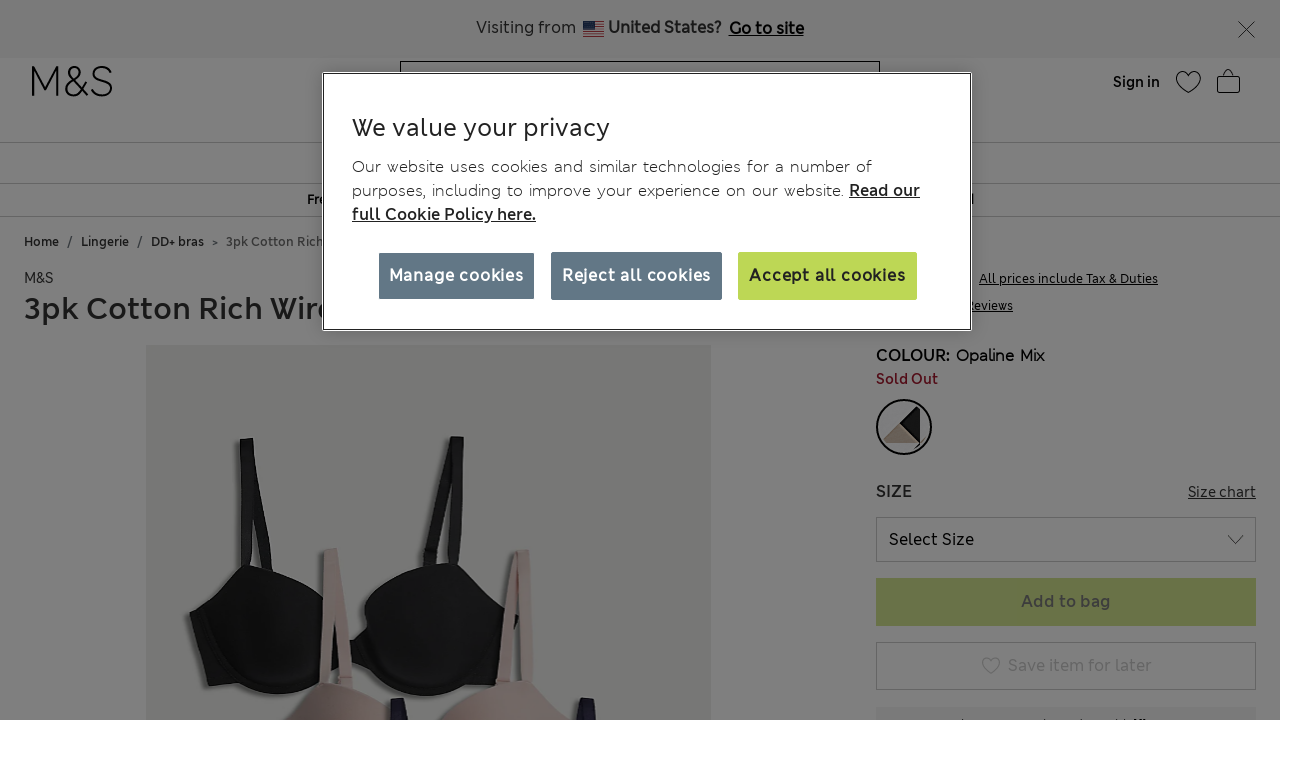

--- FILE ---
content_type: text/html;charset=UTF-8
request_url: https://www.marksandspencer.com/on/demandware.store/Sites-mandslondon-Site/en_NO/CQRecomm-Start
body_size: 1798
content:
    <div class="title">Suggested for you</div>


<div class="homepage-product-listing row">
    
    
        
            <div class="col-6 col-sm-4">
                <!-- CQuotient Activity Tracking (viewReco-cquotient.js) -->
<script type="text/javascript">//<!--
/* <![CDATA[ */
(function(){
try {
	if(window.CQuotient) {
		var cq_params = {};
		cq_params.cookieId = window.CQuotient.getCQCookieId();
		cq_params.userId = window.CQuotient.getCQUserId();
		cq_params.emailId = CQuotient.getCQHashedEmail();
		cq_params.loginId = CQuotient.getCQHashedLogin();
		cq_params.accumulate = true;
		cq_params.products = [{
			id: 'P60733412',
			sku: '',
			type: '',
			alt_id: ''
		}];
		cq_params.recommenderName = 'SFRA_Kidswear_GNAV';
		cq_params.realm = "AAGF";
		cq_params.siteId = "mandslondon";
		cq_params.instanceType = "prd";
		cq_params.locale = window.CQuotient.locale;
		cq_params.slotId = 'nav-product-recommendation-1';
		cq_params.slotConfigId = 'New Slot Configuration - 2018-12-06 15:12:39';
		cq_params.slotConfigTemplate = 'slots\/recommendation\/homePageProductSlot.isml';
		if(window.CQuotient.sendActivity)
			window.CQuotient.sendActivity( CQuotient.clientId, 'viewReco', cq_params );
		else
			window.CQuotient.activities.push( {activityType: 'viewReco', parameters: cq_params} );
	}
} catch(err) {}
})();
/* ]]> */
// -->
</script>
<script type="text/javascript">//<!--
/* <![CDATA[ (viewProduct-active_data.js) */
dw.ac._capture({id: "P60733412", type: "recommendation"});
/* ]]> */
// -->
</script>
                    

<div class="product" data-pid="P60733412" data-vvcolors="null">
    <div class="product-tile" data-rx="1" data-cy="1">
    <!-- dwMarker="product" dwContentID="null" -->
    
<div class="image-container plpcarousel product__image--view">   
        
        
            <div class="promo-badge offer-badge d-none">Offer</div>
        
        <div class= "sfcc-promotion-product-badge"></div>

    
            <a href="/no/2-pack-boys-regular-leg-school-trousers-2-18-yrs/p/P60733412.html" class="pagechoice">
                
                    <img crossorigin="anonymous" class="tile-image owl-lazy lazyLoadTag "
                        data-src="https://assets.digitalcontent.marksandspencer.app/image/upload/w_550,h_715,q_auto,f_auto,e_sharpen/SD_04_T76_4762_F0_X_EC_0" alt="2 Pack Boys' Regular Leg School Trousers (2-18 Yrs)"
                        src="[data-uri]"
                        title="2 Pack Boys' Regular Leg School Trousers (2-18 Yrs)" width="225" height="291" />
                
            </a>
     
</div>

    <div class="tile-body plp-saveforlater plp-tile-layout ">
        
        
        
        


    <div class="pdp-brand">
        M&S
    </div>


        <div class="pdp-link" itemprop="name">
    
    
    <a class="link pagechoice" href="/no/2-pack-boys-regular-leg-school-trousers-2-18-yrs/p/P60733412.html" itemprop="url">
    2 Pack Boys' Regular Leg School Trousers (2-18 Yrs)
    </a>
</div>


        
            




    <div class="price">
        <span class="range">
    
    
     
    
<span>
    

    
    <meta content="NOK" />
    <span class="sales pricecolour">
        
            <span class="value" content="215">
        
        
        
        
            kr215,00

        
        




        </span>
    </span>
    
</span>

    <span class="value">- </span>
    
    
    
<span>
    

    
    <meta content="NOK" />
    <span class="sales pricecolour">
        
        
            <span class="value" content="335">
        
        
        
            kr335,00

        
        




        </span>
    </span>
    
</span>

</span>

    </div>


        
        <div class="promotion-text">
    
</div>
        
    </div>
    <!-- END_dwmarker -->
</div>

</div>

                
            </div>
            
        
    
        
            <div class="col-6 col-sm-4">
                <!-- CQuotient Activity Tracking (viewReco-cquotient.js) -->
<script type="text/javascript">//<!--
/* <![CDATA[ */
(function(){
try {
	if(window.CQuotient) {
		var cq_params = {};
		cq_params.cookieId = window.CQuotient.getCQCookieId();
		cq_params.userId = window.CQuotient.getCQUserId();
		cq_params.emailId = CQuotient.getCQHashedEmail();
		cq_params.loginId = CQuotient.getCQHashedLogin();
		cq_params.accumulate = true;
		cq_params.products = [{
			id: 'P60733410',
			sku: '',
			type: '',
			alt_id: ''
		}];
		cq_params.recommenderName = 'SFRA_Kidswear_GNAV';
		cq_params.realm = "AAGF";
		cq_params.siteId = "mandslondon";
		cq_params.instanceType = "prd";
		cq_params.locale = window.CQuotient.locale;
		cq_params.slotId = 'nav-product-recommendation-1';
		cq_params.slotConfigId = 'New Slot Configuration - 2018-12-06 15:12:39';
		cq_params.slotConfigTemplate = 'slots\/recommendation\/homePageProductSlot.isml';
		if(window.CQuotient.sendActivity)
			window.CQuotient.sendActivity( CQuotient.clientId, 'viewReco', cq_params );
		else
			window.CQuotient.activities.push( {activityType: 'viewReco', parameters: cq_params} );
	}
} catch(err) {}
})();
/* ]]> */
// -->
</script>
<script type="text/javascript">//<!--
/* <![CDATA[ (viewProduct-active_data.js) */
dw.ac._capture({id: "P60733410", type: "recommendation"});
/* ]]> */
// -->
</script>
                    

<div class="product" data-pid="P60733410" data-vvcolors="null">
    <div class="product-tile" data-rx="1" data-cy="1">
    <!-- dwMarker="product" dwContentID="null" -->
    
<div class="image-container plpcarousel product__image--view">   
        
        
            <div class="promo-badge offer-badge d-none">Offer</div>
        
        <div class= "sfcc-promotion-product-badge"></div>

    
            <a href="/no/2-pack-boys-slim-leg-school-trousers-2-18-yrs/p/P60733410.html" class="pagechoice">
                
                    <img crossorigin="anonymous" class="tile-image owl-lazy lazyLoadTag "
                        data-src="https://assets.digitalcontent.marksandspencer.app/image/upload/w_550,h_715,q_auto,f_auto,e_sharpen/SD_04_T76_4768_F0_X_EC_0" alt="2 Pack Boys' Slim Leg School Trousers (2-18 Yrs)"
                        src="[data-uri]"
                        title="2 Pack Boys' Slim Leg School Trousers (2-18 Yrs)" width="225" height="291" />
                
            </a>
     
</div>

    <div class="tile-body plp-saveforlater plp-tile-layout ">
        
        
        
        


    <div class="pdp-brand">
        M&S
    </div>


        <div class="pdp-link" itemprop="name">
    
    
    <a class="link pagechoice" href="/no/2-pack-boys-slim-leg-school-trousers-2-18-yrs/p/P60733410.html" itemprop="url">
    2 Pack Boys' Slim Leg School Trousers (2-18 Yrs)
    </a>
</div>


        
            




    <div class="price">
        <span class="range">
    
    
     
    
<span>
    

    
    <meta content="NOK" />
    <span class="sales pricecolour">
        
            <span class="value" content="215">
        
        
        
        
            kr215,00

        
        




        </span>
    </span>
    
</span>

    <span class="value">- </span>
    
    
    
<span>
    

    
    <meta content="NOK" />
    <span class="sales pricecolour">
        
        
            <span class="value" content="335">
        
        
        
            kr335,00

        
        




        </span>
    </span>
    
</span>

</span>

    </div>


        
        <div class="promotion-text">
    
</div>
        
    </div>
    <!-- END_dwmarker -->
</div>

</div>

                
            </div>
            
        
    
        
            <div class="col-6 col-sm-4">
                <!-- CQuotient Activity Tracking (viewReco-cquotient.js) -->
<script type="text/javascript">//<!--
/* <![CDATA[ */
(function(){
try {
	if(window.CQuotient) {
		var cq_params = {};
		cq_params.cookieId = window.CQuotient.getCQCookieId();
		cq_params.userId = window.CQuotient.getCQUserId();
		cq_params.emailId = CQuotient.getCQHashedEmail();
		cq_params.loginId = CQuotient.getCQHashedLogin();
		cq_params.accumulate = true;
		cq_params.products = [{
			id: 'P60168338',
			sku: '',
			type: '',
			alt_id: ''
		}];
		cq_params.recommenderName = 'SFRA_Kidswear_GNAV';
		cq_params.realm = "AAGF";
		cq_params.siteId = "mandslondon";
		cq_params.instanceType = "prd";
		cq_params.locale = window.CQuotient.locale;
		cq_params.slotId = 'nav-product-recommendation-1';
		cq_params.slotConfigId = 'New Slot Configuration - 2018-12-06 15:12:39';
		cq_params.slotConfigTemplate = 'slots\/recommendation\/homePageProductSlot.isml';
		if(window.CQuotient.sendActivity)
			window.CQuotient.sendActivity( CQuotient.clientId, 'viewReco', cq_params );
		else
			window.CQuotient.activities.push( {activityType: 'viewReco', parameters: cq_params} );
	}
} catch(err) {}
})();
/* ]]> */
// -->
</script>
<script type="text/javascript">//<!--
/* <![CDATA[ (viewProduct-active_data.js) */
dw.ac._capture({id: "P60168338", type: "recommendation"});
/* ]]> */
// -->
</script>
                    

<div class="product" data-pid="P60168338" data-vvcolors="null">
    <div class="product-tile" data-rx="1" data-cy="1">
    <!-- dwMarker="product" dwContentID="null" -->
    
<div class="image-container plpcarousel product__image--view">   
        
        
            <div class="promo-badge offer-badge d-none">Offer</div>
        
        <div class= "sfcc-promotion-product-badge"></div>

    
            <a href="/no/2-pack-unisex-pure-cotton-school-jumper-3-18-yrs/p/P60168338.html" class="pagechoice">
                
                    <img crossorigin="anonymous" class="tile-image owl-lazy lazyLoadTag "
                        data-src="https://assets.digitalcontent.marksandspencer.app/image/upload/w_550,h_715,q_auto,f_auto,e_sharpen/SD_04_T76_3919_Y0_X_EC_0" alt="2 Pack Unisex Pure Cotton School Jumper (3-18 Yrs)"
                        src="[data-uri]"
                        title="2 Pack Unisex Pure Cotton School Jumper (3-18 Yrs)" width="225" height="291" />
                
            </a>
     
</div>

    <div class="tile-body plp-saveforlater plp-tile-layout ">
        
        
        
        


    <div class="pdp-brand">
        M&S
    </div>


        <div class="pdp-link" itemprop="name">
    
    
    <a class="link pagechoice" href="/no/2-pack-unisex-pure-cotton-school-jumper-3-18-yrs/p/P60168338.html" itemprop="url">
    2 Pack Unisex Pure Cotton School Jumper (3-18 Yrs)
    </a>
</div>


        
            




    <div class="price">
        <span class="range">
    
    
     
    
<span>
    

    
    <meta content="NOK" />
    <span class="sales pricecolour">
        
            <span class="value" content="215">
        
        
        
        
            kr215,00

        
        




        </span>
    </span>
    
</span>

    <span class="value">- </span>
    
    
    
<span>
    

    
    <meta content="NOK" />
    <span class="sales pricecolour">
        
        
            <span class="value" content="335">
        
        
        
            kr335,00

        
        




        </span>
    </span>
    
</span>

</span>

    </div>


        
        <div class="promotion-text">
    
</div>
        
    </div>
    <!-- END_dwmarker -->
</div>

</div>

                
            </div>
            
        
    
        
    
        
    
        
    
        
    
        
    
        
    
        
    
</div>


--- FILE ---
content_type: text/css
request_url: https://www.marksandspencer.com/on/demandware.static/Sites-mandslondon-Site/-/en_NO/v1769055256631/css/pdppage-desktop.css
body_size: 1248
content:
@media (min-width: 1024px){.product-detail-page .product-carousel__thumbnail{display:block}.product-detail-page .product-carousel__thumbnail .swiper-wrapper{-webkit-box-orient:vertical;-webkit-box-direction:normal;-ms-flex-direction:column;flex-direction:column}.custom__container .custom__col__left{-ms-flex-item-align:start;align-self:flex-start;position:sticky;top:24px}.custom__container .custom__col__left .owl-dots{margin-right:24px;margin-left:8px;-webkit-box-ordinal-group:2;-ms-flex-order:1;order:1}.custom__container .custom__col__left .owl-dots button.owl-dot{max-height:90px;width:60px;display:block;background-size:cover;margin-bottom:8px;height:78px;padding:0;border:0;outline:none}.custom__container .custom__col__left .owl-dots button.owl-dot span{width:60px;height:78px;border-radius:unset;background:none}.custom__container .custom__col__left .owl-dots button.owl-dot.active{border:1px solid #333}.custom__container .custom__col__left .owl-dots button.owl-dot.active span,.custom__container .custom__col__left .owl-dots button.owl-dot.active .play-arrow-icon{width:58px;height:76px;display:block;border:1px solid #fff;border-radius:unset}.custom__container .custom__col__left .owl-dots button.owl-dot:last-child{margin:0}.custom__container .custom__col__left .owl-stage-outer{-webkit-box-ordinal-group:3;-ms-flex-order:2;order:2}.custom__container .custom__col__left .owl-dots button.owl-dot.video__icon{background-color:unset;position:relative}.custom__container .custom__col__left .owl-dots button.owl-dot.video__icon video{width:58px;height:77px;position:relative}.custom__container .custom__col__left .owl-dots button.owl-dot.video__icon .fa-play,.custom__container .custom__col__left .owl-dots button.owl-dot.video__icon .fa-pause{position:absolute;left:0;top:0;color:#fff}.custom__container .custom__col__left .owl-carousel.owl-loaded{display:-webkit-box;display:-ms-flexbox;display:flex}.custom__container .custom__col__left .img-container,.custom__container .custom__col__left .video-container{clear:both;position:unset;display:block;-webkit-box-flex:0;-ms-flex:none;flex:none;max-width:unset;padding:0}.custom__container .custom__col__left .img-container img,.custom__container .custom__col__left .video-container img{max-width:60px;max-height:78px}.custom__container .custom__col__left .video-container{outline:0}.custom__container .custom__col__left .video-container video{height:99%;width:100%;outline:0}.custom__container .custom__col__left .owl-stage .owl-item{padding:0}.custom__container .pdp_call_detail{min-width:380px;-ms-flex-preferred-size:500px;flex-basis:500px}.recent-owl-carousel{max-width:939px}.deilveryModal .modal-dialog,.add-to-bag-modal .modal-dialog{max-width:800px}.deilveryModal .modal-dialog .recommended-products-carousel .recommendation-heading,.add-to-bag-modal .modal-dialog .recommended-products-carousel .recommendation-heading{line-height:28px;font-size:20px}.views-in-a-day,.sold-last-week{left:8px}.views-in-a-day.sticky,.sold-last-week.sticky{position:fixed}.imagemodal{position:fixed;top:50%;left:50%;-webkit-transform:translate(-50%, -50%);transform:translate(-50%, -50%)}}@media (min-width: 1024px) and (max-width: 1279px){.views-in-a-day.sticky,.sold-last-week.sticky{left:120px}}@media (min-width: 1280px){.custom__container{max-width:100%;width:1280px}}@media (min-width: 1280px){.views-in-a-day.sticky,.sold-last-week.sticky{left:calc(50% - 356px);-webkit-transform:translateX(-50%);transform:translateX(-50%)}}@media (min-width: 1200px){.custom__col__left .owl-vertical-wrapper{max-height:656px}}@media (min-width: 1024px){.swiper-container{position:relative;display:-webkit-box;display:-ms-flexbox;display:flex;-webkit-box-pack:justify;-ms-flex-pack:justify;justify-content:space-between;overflow:hidden}.swiper-main-wrapper{-webkit-box-flex:1;-ms-flex:1 1 49%;flex:1 1 49%;width:50%}.swiper-main-wrapper .swiper-slide{width:100%}.swiper-thumb-wrapper{-webkit-box-ordinal-group:0;-ms-flex-order:-1;order:-1;margin:0 1.5rem 0 0;padding:0}.swiper-thumb-wrapper .swiper-slide{margin-bottom:10px}.swiper-thumb{height:32.8125rem}.add-to-bag-modal .owl-stage{padding-left:0 !important}}@media (min-width: 1024px){.product-set-detail-new .custom__container .custom__col__left{-ms-flex-item-align:start;align-self:flex-start;position:sticky;top:24px}.product-set-detail-new .mobile-carousel-sets-new{max-width:11rem;height:14.25rem}}@media (min-width: 1024px){.review-summary{padding:3rem 4rem}.review-summary__add-review--desktop{display:block}.review-summary__add-review--mobile{display:none}.review-summary__link{width:23.8125rem}.zero-review{padding:3rem 4rem;width:49.875rem}.average-summary{padding:3rem 3rem}.average-summary__add-review--desktop{display:block}.average-summary__add-review--mobile{display:none}.average-summary__close-review--desktop{display:block}.average-summary__close-review--mobile{display:none}.average-summary__button-group{position:static}.average-summary__average-rating{width:-webkit-fit-content;width:-moz-fit-content;width:fit-content}.bv-review-summary{margin-top:2.625rem}}@media (min-width: 1280px){.review-summary{width:80rem;margin:0 auto;padding:3rem 12rem}.zero-review{width:80rem;margin:0 auto;padding:3rem 10rem}.average-summary{width:80rem;margin:0 auto;padding:3rem 3rem}.bv-review-summary{margin-top:2rem}}



--- FILE ---
content_type: text/javascript; charset=utf-8
request_url: https://e.cquotient.com/recs/aagf-mandslondon/SFRA_Recently_Viewed?callback=CQuotient._callback6&_=1769090748538&_device=mac&userId=&cookieId=&emailId=&anchors=id%3A%3AP60536822%7C%7Csku%3A%3A%7C%7Ctype%3A%3A%7C%7Calt_id%3A%3A&slotId=recently-viewed-redesign&slotConfigId=Recently%20Viewed%20Redesign&slotConfigTemplate=slots%2Frecommendation%2FrecentlyViewedSlotRedesign.isml&ccver=1.03&realm=AAGF&siteId=mandslondon&instanceType=prd&v=v3.1.3&json=%7B%22userId%22%3A%22%22%2C%22cookieId%22%3A%22%22%2C%22emailId%22%3A%22%22%2C%22anchors%22%3A%5B%7B%22id%22%3A%22P60536822%22%2C%22sku%22%3A%22%22%2C%22type%22%3A%22%22%2C%22alt_id%22%3A%22%22%7D%5D%2C%22slotId%22%3A%22recently-viewed-redesign%22%2C%22slotConfigId%22%3A%22Recently%20Viewed%20Redesign%22%2C%22slotConfigTemplate%22%3A%22slots%2Frecommendation%2FrecentlyViewedSlotRedesign.isml%22%2C%22ccver%22%3A%221.03%22%2C%22realm%22%3A%22AAGF%22%2C%22siteId%22%3A%22mandslondon%22%2C%22instanceType%22%3A%22prd%22%2C%22v%22%3A%22v3.1.3%22%7D
body_size: 87
content:
/**/ typeof CQuotient._callback6 === 'function' && CQuotient._callback6({"SFRA_Recently_Viewed":{"displayMessage":"SFRA_Recently_Viewed","recs":[],"recoUUID":"f1e230d9-f90a-491b-9d69-0ef5021c0537"}});

--- FILE ---
content_type: application/javascript;charset=utf-8
request_url: https://api.bazaarvoice.com/data/batch.json?passkey=caH5thoMJ5K0DjRw2aky0bf5pHtUHh5gD9DIICkplJVHE&apiversion=5.5&displaycode=17573-en_no&resource.q0=products&filter.q0=id%3Aeq%3AP60536822&stats.q0=reviews&filteredstats.q0=reviews&filter_reviews.q0=contentlocale%3Aeq%3Aen*%2Cen_NO&filter_reviewcomments.q0=contentlocale%3Aeq%3Aen*%2Cen_NO&resource.q1=reviews&filter.q1=isratingsonly%3Aeq%3Afalse&filter.q1=productid%3Aeq%3AP60536822&filter.q1=contentlocale%3Aeq%3Aen*%2Cen_NO&sort.q1=relevancy%3Aa1&stats.q1=reviews&filteredstats.q1=reviews&include.q1=authors%2Cproducts%2Ccomments&filter_reviews.q1=contentlocale%3Aeq%3Aen*%2Cen_NO&filter_reviewcomments.q1=contentlocale%3Aeq%3Aen*%2Cen_NO&filter_comments.q1=contentlocale%3Aeq%3Aen*%2Cen_NO&limit.q1=8&offset.q1=0&limit_comments.q1=3&callback=BV._internal.dataHandler0
body_size: 6334
content:
BV._internal.dataHandler0({"Errors":[],"BatchedResultsOrder":["q1","q0"],"HasErrors":false,"TotalRequests":2,"BatchedResults":{"q1":{"Id":"q1","Limit":8,"Offset":0,"TotalResults":325,"Locale":"en_NO","Results":[{"Id":"151079935","CID":"1fae612b-34bb-5587-92ec-7e318ff0b643","SourceClient":"marksandspencer-en_gb","LastModeratedTime":"2022-11-06T00:00:11.000+00:00","LastModificationTime":"2023-09-20T08:15:54.000+00:00","ProductId":"P60536822","OriginalProductName":"3pk Cotton Rich Wired Balcony Bras A-E","ContextDataValuesOrder":["Gender","Age"],"UserLocation":"West Sussex","AuthorId":"667228525","ContentLocale":"en_GB","IsFeatured":false,"TotalInappropriateFeedbackCount":0,"IsSyndicated":true,"SyndicationSource":{"ClientId":null,"LogoImageUrl":"https://photos-eu.bazaarvoice.com/photo/2/cGhvdG86YXR0cmlidXRpb25sb2dvMg/bc068af8-13ae-49f9-b1ab-fc5fdfe93a31","ContentLink":null,"Name":"marksandspencer.com (UK)"},"TotalClientResponseCount":0,"TotalCommentCount":0,"Photos":[{"Sizes":{"normal":{"Id":"normal","Url":"https://photos-eu.bazaarvoice.com/photo/2/cGhvdG86bWFya3NhbmRzcGVuY2VyLWVuX2di/a1c489df-1c3a-5640-b2fa-2444cba9d2ce"},"thumbnail":{"Id":"thumbnail","Url":"https://photos-eu.bazaarvoice.com/photo/2/cGhvdG86bWFya3NhbmRzcGVuY2VyLWVuX2di/1d91b622-4ffb-57a5-885e-0b861f662a3c"},"large":{"Id":"large","Url":"https://photos-eu.bazaarvoice.com/photo/2/cGhvdG86bWFya3NhbmRzcGVuY2VyLWVuX2di/969ef940-5246-5312-80d5-b30476100b89"}},"Id":"3505571","SizesOrder":["normal","thumbnail","large"],"Caption":null},{"Sizes":{"normal":{"Id":"normal","Url":"https://photos-eu.bazaarvoice.com/photo/2/cGhvdG86bWFya3NhbmRzcGVuY2VyLWVuX2di/635eb2ed-5813-5004-9e8e-4cdb3db3baf6"},"thumbnail":{"Id":"thumbnail","Url":"https://photos-eu.bazaarvoice.com/photo/2/cGhvdG86bWFya3NhbmRzcGVuY2VyLWVuX2di/39285436-80b7-5608-a58d-e2b8fc462a70"},"large":{"Id":"large","Url":"https://photos-eu.bazaarvoice.com/photo/2/cGhvdG86bWFya3NhbmRzcGVuY2VyLWVuX2di/403b02fa-a0a6-56e4-b305-b00185dbfe41"}},"Id":"3505572","SizesOrder":["normal","thumbnail","large"],"Caption":null}],"Rating":1,"SecondaryRatingsOrder":["Quality","Value","Fit","Style","Comfort"],"IsRatingsOnly":false,"IsRecommended":false,"ModerationStatus":"APPROVED","SubmissionTime":"2022-11-05T13:16:23.000+00:00","ReviewText":"Very disappointing. Washed according to instructions only to find that the top edge of the cup had turned outwards - it seemed the pockets housing the pads had shrunk causing the pad to curl. Unable to wear again as the top edge of the cup was fully visible underneath clothing. Even more frustrating was the poor customer service who 1. Failed to respond to my complaint and 2. When I called customer services to follow up on the matter was told the folding of the cup was down to my washing machine.  I did eventually get a refund, but not without having to escalate up the chain.","Title":"DO NOT BUY","UserNickname":"Ldipby","ContextDataValues":{"Age":{"Value":"55to64","Id":"Age"},"Gender":{"Value":"Female","Id":"Gender"}},"SecondaryRatings":{"Value":{"Value":1,"Id":"Value","ValueRange":5,"MinLabel":null,"ValueLabel":null,"MaxLabel":null,"Label":null,"DisplayType":"NORMAL"},"Comfort":{"Value":1,"Id":"Comfort","ValueRange":5,"MinLabel":null,"ValueLabel":null,"MaxLabel":null,"Label":null,"DisplayType":"NORMAL"},"Quality":{"Value":1,"Id":"Quality","ValueRange":5,"MinLabel":null,"ValueLabel":null,"MaxLabel":null,"Label":null,"DisplayType":"NORMAL"},"Fit":{"Value":1,"Id":"Fit","ValueRange":5,"MinLabel":null,"ValueLabel":null,"MaxLabel":null,"Label":null,"DisplayType":"NORMAL"},"Style":{"Value":1,"Id":"Style","ValueRange":5,"MinLabel":null,"ValueLabel":null,"MaxLabel":null,"Label":null,"DisplayType":"NORMAL"}},"Videos":[],"CommentIds":[],"TotalPositiveFeedbackCount":0,"SubmissionId":null,"BadgesOrder":[],"AdditionalFieldsOrder":[],"TagDimensionsOrder":[],"Cons":null,"TagDimensions":{},"AdditionalFields":{},"CampaignId":null,"TotalFeedbackCount":0,"RatingRange":5,"Helpfulness":null,"Badges":{},"ProductRecommendationIds":[],"InappropriateFeedbackList":[],"ClientResponses":[],"TotalNegativeFeedbackCount":0,"Pros":null},{"Id":"167935967","CID":"79acd228-c554-5468-964d-95ec7824ac3d","SourceClient":"marksandspencer-en_gb","LastModeratedTime":"2024-08-27T22:00:14.000+00:00","LastModificationTime":"2024-09-13T21:48:19.000+00:00","ProductId":"P60536822","OriginalProductName":"3pk Cotton Rich Wired Balcony Bras A-E","ContextDataValuesOrder":["Age"],"AuthorId":"518943542","ContentLocale":"en_GB","IsFeatured":false,"TotalInappropriateFeedbackCount":0,"IsSyndicated":true,"SyndicationSource":{"ClientId":null,"LogoImageUrl":"https://photos-eu.bazaarvoice.com/photo/2/cGhvdG86YXR0cmlidXRpb25sb2dvMg/bc068af8-13ae-49f9-b1ab-fc5fdfe93a31","ContentLink":null,"Name":"marksandspencer.com (UK)"},"TotalClientResponseCount":0,"TotalCommentCount":0,"Photos":[{"Sizes":{"normal":{"Id":"normal","Url":"https://photos-eu.bazaarvoice.com/photo/2/cGhvdG86bWFya3NhbmRzcGVuY2VyLWVuX2di/b67bd355-2d61-5a5f-8a0b-7fda6775b8d7"},"thumbnail":{"Id":"thumbnail","Url":"https://photos-eu.bazaarvoice.com/photo/2/cGhvdG86bWFya3NhbmRzcGVuY2VyLWVuX2di/2372d0e9-fb1e-502a-b484-6008841ebece"},"large":{"Id":"large","Url":"https://photos-eu.bazaarvoice.com/photo/2/cGhvdG86bWFya3NhbmRzcGVuY2VyLWVuX2di/68e75046-13bb-58e0-b7e5-4d27d0b43d64"}},"Id":"5410591","SizesOrder":["normal","thumbnail","large"],"Caption":null},{"Sizes":{"normal":{"Id":"normal","Url":"https://photos-eu.bazaarvoice.com/photo/2/cGhvdG86bWFya3NhbmRzcGVuY2VyLWVuX2di/3fffce3f-777c-5159-9c05-11984a3a9d75"},"thumbnail":{"Id":"thumbnail","Url":"https://photos-eu.bazaarvoice.com/photo/2/cGhvdG86bWFya3NhbmRzcGVuY2VyLWVuX2di/f1930d06-4d14-5f2d-ba6f-0d770655cb94"},"large":{"Id":"large","Url":"https://photos-eu.bazaarvoice.com/photo/2/cGhvdG86bWFya3NhbmRzcGVuY2VyLWVuX2di/4091c8e1-a5a9-5240-ab95-4b70466affb1"}},"Id":"5410592","SizesOrder":["normal","thumbnail","large"],"Caption":null},{"Sizes":{"normal":{"Id":"normal","Url":"https://photos-eu.bazaarvoice.com/photo/2/cGhvdG86bWFya3NhbmRzcGVuY2VyLWVuX2di/39d5a39e-a7cf-5069-81fe-459dc54e4c79"},"thumbnail":{"Id":"thumbnail","Url":"https://photos-eu.bazaarvoice.com/photo/2/cGhvdG86bWFya3NhbmRzcGVuY2VyLWVuX2di/51ad7482-c4e9-5967-8ca1-1608a5c97dab"},"large":{"Id":"large","Url":"https://photos-eu.bazaarvoice.com/photo/2/cGhvdG86bWFya3NhbmRzcGVuY2VyLWVuX2di/ebd215ca-a012-5342-bf28-61dd75657177"}},"Id":"5410593","SizesOrder":["normal","thumbnail","large"],"Caption":"Mishappened after first wash"}],"Rating":3,"SecondaryRatingsOrder":["Quality","Value","Fit","Style","Comfort"],"IsRatingsOnly":false,"IsRecommended":false,"ModerationStatus":"APPROVED","SubmissionTime":"2024-08-27T17:02:41.000+00:00","ReviewText":"They are a good fit, as m&s undies always are but after the first wash they have lost their shape, the lining at the top of the cup has curled around","Title":"Great until i washed them","UserNickname":"Toni23","ContextDataValues":{"Age":{"Value":"35to44","Id":"Age"}},"SecondaryRatings":{"Value":{"Value":4,"Id":"Value","ValueRange":5,"MinLabel":null,"ValueLabel":null,"MaxLabel":null,"Label":null,"DisplayType":"NORMAL"},"Comfort":{"Value":5,"Id":"Comfort","ValueRange":5,"MinLabel":null,"ValueLabel":null,"MaxLabel":null,"Label":null,"DisplayType":"NORMAL"},"Quality":{"Value":3,"Id":"Quality","ValueRange":5,"MinLabel":null,"ValueLabel":null,"MaxLabel":null,"Label":null,"DisplayType":"NORMAL"},"Fit":{"Value":5,"Id":"Fit","ValueRange":5,"MinLabel":null,"ValueLabel":null,"MaxLabel":null,"Label":null,"DisplayType":"NORMAL"},"Style":{"Value":5,"Id":"Style","ValueRange":5,"MinLabel":null,"ValueLabel":null,"MaxLabel":null,"Label":null,"DisplayType":"NORMAL"}},"Videos":[],"CommentIds":[],"TotalPositiveFeedbackCount":0,"SubmissionId":null,"BadgesOrder":[],"AdditionalFieldsOrder":[],"TagDimensionsOrder":[],"Cons":null,"TagDimensions":{},"AdditionalFields":{},"CampaignId":null,"TotalFeedbackCount":0,"RatingRange":5,"Helpfulness":null,"Badges":{},"ProductRecommendationIds":[],"UserLocation":null,"InappropriateFeedbackList":[],"ClientResponses":[],"TotalNegativeFeedbackCount":0,"Pros":null},{"Id":"142669345","CID":"971ba2be-f6b4-5674-bd47-9c0d6fbd9aab","SourceClient":"marksandspencer-en_gb","LastModeratedTime":"2022-02-18T18:45:08.000+00:00","LastModificationTime":"2023-01-09T21:12:02.000+00:00","ProductId":"P60536822","OriginalProductName":"3pk Cotton Rich Wired Balcony Bras A-E","ContextDataValuesOrder":["Gender","Age"],"UserLocation":"Hampshire","AuthorId":"91021778","ContentLocale":"en_GB","IsFeatured":false,"TotalInappropriateFeedbackCount":0,"IsSyndicated":true,"SyndicationSource":{"ClientId":null,"LogoImageUrl":"https://photos-eu.bazaarvoice.com/photo/2/cGhvdG86YXR0cmlidXRpb25sb2dvMg/bc068af8-13ae-49f9-b1ab-fc5fdfe93a31","ContentLink":null,"Name":"marksandspencer.com (UK)"},"TotalClientResponseCount":0,"TotalCommentCount":0,"Photos":[{"Sizes":{"normal":{"Id":"normal","Url":"https://photos-eu.bazaarvoice.com/photo/2/cGhvdG86bWFya3NhbmRzcGVuY2VyLWVuX2di/5de1c528-82a0-52f0-99a6-d3a1d5ca8947"},"thumbnail":{"Id":"thumbnail","Url":"https://photos-eu.bazaarvoice.com/photo/2/cGhvdG86bWFya3NhbmRzcGVuY2VyLWVuX2di/634e589c-5af9-5997-8ff0-474a60bf28ad"},"large":{"Id":"large","Url":"https://photos-eu.bazaarvoice.com/photo/2/cGhvdG86bWFya3NhbmRzcGVuY2VyLWVuX2di/9fdb80fe-8ee7-5181-a8e3-48b903b49dbd"}},"Id":"2826328","SizesOrder":["normal","thumbnail","large"],"Caption":"The outer material has shrunk after one wash, leaving the cup curled."},{"Sizes":{"normal":{"Id":"normal","Url":"https://photos-eu.bazaarvoice.com/photo/2/cGhvdG86bWFya3NhbmRzcGVuY2VyLWVuX2di/7c5df643-1c20-5610-862f-c8b016f5488b"},"thumbnail":{"Id":"thumbnail","Url":"https://photos-eu.bazaarvoice.com/photo/2/cGhvdG86bWFya3NhbmRzcGVuY2VyLWVuX2di/04087466-eed5-582c-83d3-07a802f38bfe"},"large":{"Id":"large","Url":"https://photos-eu.bazaarvoice.com/photo/2/cGhvdG86bWFya3NhbmRzcGVuY2VyLWVuX2di/5c9d2382-7d59-5866-aabf-19ec11c07eb4"}},"Id":"2826329","SizesOrder":["normal","thumbnail","large"],"Caption":"The outer material has shrunk after one wash, leaving the cup curled."}],"Rating":1,"SecondaryRatingsOrder":["Quality","Value","Fit","Style","Comfort"],"IsRatingsOnly":false,"IsRecommended":false,"ModerationStatus":"APPROVED","SubmissionTime":"2022-02-18T10:13:31.000+00:00","ReviewText":"The design of these is fundamentally poor. The outer material shrinks after one wash, leaving a bra that curls outwards. Uncomfortable and unsightly.\r\n\r\nThat the material is super soft and comfortable againt the skin is irrelevant.\r\n\r\nSuch a shame - I loved them before I washed them.\r\n\r\nI've returned them today and hopefully will get a refund!","Title":"Lose shape after one wash","UserNickname":"AeroC","ContextDataValues":{"Age":{"Value":"35to44","Id":"Age"},"Gender":{"Value":"Female","Id":"Gender"}},"SecondaryRatings":{"Value":{"Value":1,"Id":"Value","ValueRange":5,"MinLabel":null,"ValueLabel":null,"MaxLabel":null,"Label":null,"DisplayType":"NORMAL"},"Comfort":{"Value":5,"Id":"Comfort","ValueRange":5,"MinLabel":null,"ValueLabel":null,"MaxLabel":null,"Label":null,"DisplayType":"NORMAL"},"Quality":{"Value":1,"Id":"Quality","ValueRange":5,"MinLabel":null,"ValueLabel":null,"MaxLabel":null,"Label":null,"DisplayType":"NORMAL"},"Fit":{"Value":5,"Id":"Fit","ValueRange":5,"MinLabel":null,"ValueLabel":null,"MaxLabel":null,"Label":null,"DisplayType":"NORMAL"},"Style":{"Value":5,"Id":"Style","ValueRange":5,"MinLabel":null,"ValueLabel":null,"MaxLabel":null,"Label":null,"DisplayType":"NORMAL"}},"Videos":[],"CommentIds":[],"TotalPositiveFeedbackCount":0,"SubmissionId":null,"BadgesOrder":[],"AdditionalFieldsOrder":[],"TagDimensionsOrder":[],"Cons":null,"TagDimensions":{},"AdditionalFields":{},"CampaignId":null,"TotalFeedbackCount":0,"RatingRange":5,"Helpfulness":null,"Badges":{},"ProductRecommendationIds":[],"InappropriateFeedbackList":[],"ClientResponses":[],"TotalNegativeFeedbackCount":0,"Pros":null},{"Id":"154696946","CID":"738756f7-596b-599d-b035-a84959a1b126","SourceClient":"marksandspencer-en_gb","LastModeratedTime":"2023-02-25T13:45:11.000+00:00","LastModificationTime":"2024-01-30T13:30:19.000+00:00","ProductId":"P60536822","OriginalProductName":"3pk Cotton Rich Wired Balcony Bras A-E","ContextDataValuesOrder":["Age"],"UserLocation":"Derby","AuthorId":"501699444","ContentLocale":"en_GB","IsFeatured":false,"TotalInappropriateFeedbackCount":0,"IsSyndicated":true,"SyndicationSource":{"ClientId":null,"LogoImageUrl":"https://photos-eu.bazaarvoice.com/photo/2/cGhvdG86YXR0cmlidXRpb25sb2dvMg/bc068af8-13ae-49f9-b1ab-fc5fdfe93a31","ContentLink":null,"Name":"marksandspencer.com (UK)"},"TotalClientResponseCount":0,"TotalCommentCount":0,"Photos":[{"Sizes":{"normal":{"Id":"normal","Url":"https://photos-eu.bazaarvoice.com/photo/2/cGhvdG86bWFya3NhbmRzcGVuY2VyLWVuX2di/98f00e0d-6b90-5507-b49f-12f3a58f02c4"},"thumbnail":{"Id":"thumbnail","Url":"https://photos-eu.bazaarvoice.com/photo/2/cGhvdG86bWFya3NhbmRzcGVuY2VyLWVuX2di/d27aca24-f3ff-5565-be62-d58c72103a41"},"large":{"Id":"large","Url":"https://photos-eu.bazaarvoice.com/photo/2/cGhvdG86bWFya3NhbmRzcGVuY2VyLWVuX2di/da34c48d-f863-5e2c-95e8-e47c826a06a8"}},"Id":"3817042","SizesOrder":["normal","thumbnail","large"],"Caption":null},{"Sizes":{"normal":{"Id":"normal","Url":"https://photos-eu.bazaarvoice.com/photo/2/cGhvdG86bWFya3NhbmRzcGVuY2VyLWVuX2di/1cf62f7c-4f9b-5efd-8afa-fff3cef5c310"},"thumbnail":{"Id":"thumbnail","Url":"https://photos-eu.bazaarvoice.com/photo/2/cGhvdG86bWFya3NhbmRzcGVuY2VyLWVuX2di/edda4717-8813-57e6-b185-561bd3c8ba40"},"large":{"Id":"large","Url":"https://photos-eu.bazaarvoice.com/photo/2/cGhvdG86bWFya3NhbmRzcGVuY2VyLWVuX2di/02e00ca4-2fe7-5fd7-982f-0750105901c3"}},"Id":"3817043","SizesOrder":["normal","thumbnail","large"],"Caption":"Cups have puckered after one wash"}],"Rating":2,"SecondaryRatingsOrder":["Quality","Value","Fit","Style","Comfort"],"IsRatingsOnly":false,"IsRecommended":false,"ModerationStatus":"APPROVED","SubmissionTime":"2023-02-23T13:23:27.000+00:00","ReviewText":"Good fit & comfortable too. Sadly after only 1 wash, the cups are now miss shaped & the outside material has shrunk! So inside the cups are puckered & I can no longer wear them","Title":"The band on the bras fit nicely.","UserNickname":"Maryatt28","ContextDataValues":{"Age":{"Value":"Over64","Id":"Age"}},"SecondaryRatings":{"Value":{"Value":2,"Id":"Value","ValueRange":5,"MinLabel":null,"ValueLabel":null,"MaxLabel":null,"Label":null,"DisplayType":"NORMAL"},"Comfort":{"Value":5,"Id":"Comfort","ValueRange":5,"MinLabel":null,"ValueLabel":null,"MaxLabel":null,"Label":null,"DisplayType":"NORMAL"},"Quality":{"Value":2,"Id":"Quality","ValueRange":5,"MinLabel":null,"ValueLabel":null,"MaxLabel":null,"Label":null,"DisplayType":"NORMAL"},"Fit":{"Value":5,"Id":"Fit","ValueRange":5,"MinLabel":null,"ValueLabel":null,"MaxLabel":null,"Label":null,"DisplayType":"NORMAL"},"Style":{"Value":5,"Id":"Style","ValueRange":5,"MinLabel":null,"ValueLabel":null,"MaxLabel":null,"Label":null,"DisplayType":"NORMAL"}},"Videos":[],"CommentIds":[],"TotalPositiveFeedbackCount":0,"SubmissionId":null,"BadgesOrder":[],"AdditionalFieldsOrder":[],"TagDimensionsOrder":[],"Cons":null,"TagDimensions":{},"AdditionalFields":{},"CampaignId":null,"TotalFeedbackCount":0,"RatingRange":5,"Helpfulness":null,"Badges":{},"ProductRecommendationIds":[],"InappropriateFeedbackList":[],"ClientResponses":[],"TotalNegativeFeedbackCount":0,"Pros":null},{"Id":"155650495","CID":"7c4f669b-09ea-58d3-a3cc-67cd08fd62fc","SourceClient":"marksandspencer-en_gb","LastModeratedTime":"2023-03-29T18:00:15.000+00:00","LastModificationTime":"2024-01-30T13:30:01.000+00:00","ProductId":"P60536822","OriginalProductName":"3pk Cotton Rich Wired Balcony Bras A-E","ContextDataValuesOrder":["Age"],"AuthorId":"129022849","ContentLocale":"en_GB","IsFeatured":false,"TotalInappropriateFeedbackCount":0,"IsSyndicated":true,"SyndicationSource":{"ClientId":null,"LogoImageUrl":"https://photos-eu.bazaarvoice.com/photo/2/cGhvdG86YXR0cmlidXRpb25sb2dvMg/bc068af8-13ae-49f9-b1ab-fc5fdfe93a31","ContentLink":null,"Name":"marksandspencer.com (UK)"},"TotalClientResponseCount":0,"TotalCommentCount":0,"Rating":2,"SecondaryRatingsOrder":["Quality","Value","Fit","Style","Comfort"],"IsRatingsOnly":false,"ModerationStatus":"APPROVED","SubmissionTime":"2023-03-27T18:05:25.000+00:00","ReviewText":"I very rarely write reviews but felt compelled to after my experience with these bras. I thought I'd hit the jackpot when I first bought them - the fit was excellent - but, like many others here, something went very wrong after I washed them for the first time. \r\n\r\nThe outer fabric around the cup shrank significantly, leaving the inner cup misshapen inside. Despite my valiant efforts to re-shape it, there's a very visible lumpy line across the top of each cup which is not exactly ideal for a t-shirt bra. I hand-washed them very carefully so it can't be blamed on a washing machine; unfortunately I think they're just badly-designed.\r\n\r\nSuch a shame.","Title":"Such a disappointment","UserNickname":"Jane NV","ContextDataValues":{"Age":{"Value":"35to44","Id":"Age"}},"SecondaryRatings":{"Value":{"Value":4,"Id":"Value","ValueRange":5,"MinLabel":null,"ValueLabel":null,"MaxLabel":null,"Label":null,"DisplayType":"NORMAL"},"Comfort":{"Value":4,"Id":"Comfort","ValueRange":5,"MinLabel":null,"ValueLabel":null,"MaxLabel":null,"Label":null,"DisplayType":"NORMAL"},"Quality":{"Value":1,"Id":"Quality","ValueRange":5,"MinLabel":null,"ValueLabel":null,"MaxLabel":null,"Label":null,"DisplayType":"NORMAL"},"Fit":{"Value":5,"Id":"Fit","ValueRange":5,"MinLabel":null,"ValueLabel":null,"MaxLabel":null,"Label":null,"DisplayType":"NORMAL"},"Style":{"Value":3,"Id":"Style","ValueRange":5,"MinLabel":null,"ValueLabel":null,"MaxLabel":null,"Label":null,"DisplayType":"NORMAL"}},"Videos":[],"CommentIds":[],"TotalPositiveFeedbackCount":0,"SubmissionId":null,"BadgesOrder":[],"IsRecommended":null,"AdditionalFieldsOrder":[],"TagDimensionsOrder":[],"Cons":null,"TagDimensions":{},"AdditionalFields":{},"CampaignId":null,"TotalFeedbackCount":0,"RatingRange":5,"Helpfulness":null,"Badges":{},"ProductRecommendationIds":[],"UserLocation":null,"Photos":[],"InappropriateFeedbackList":[],"ClientResponses":[],"TotalNegativeFeedbackCount":0,"Pros":null},{"Id":"149270979","CID":"263aa716-d388-5beb-ab38-eecef28e7540","SourceClient":"marksandspencer-en_gb","LastModeratedTime":"2022-09-09T16:15:23.000+00:00","LastModificationTime":"2023-09-20T08:16:20.000+00:00","ProductId":"P60536822","OriginalProductName":"3pk Cotton Rich Wired Balcony Bras A-E","ContextDataValuesOrder":["Gender","Age"],"UserLocation":"Nr Guildford UK","AuthorId":"111197537","ContentLocale":"en_GB","IsFeatured":false,"TotalInappropriateFeedbackCount":0,"IsSyndicated":true,"SyndicationSource":{"ClientId":null,"LogoImageUrl":"https://photos-eu.bazaarvoice.com/photo/2/cGhvdG86YXR0cmlidXRpb25sb2dvMg/bc068af8-13ae-49f9-b1ab-fc5fdfe93a31","ContentLink":null,"Name":"marksandspencer.com (UK)"},"TotalClientResponseCount":0,"TotalCommentCount":0,"Photos":[{"Sizes":{"normal":{"Id":"normal","Url":"https://photos-eu.bazaarvoice.com/photo/2/cGhvdG86bWFya3NhbmRzcGVuY2VyLWVuX2di/5d9c664f-2b61-5712-ba23-de30978fbb02"},"thumbnail":{"Id":"thumbnail","Url":"https://photos-eu.bazaarvoice.com/photo/2/cGhvdG86bWFya3NhbmRzcGVuY2VyLWVuX2di/0065b82b-01c8-57b6-9b3f-02028fae00aa"},"large":{"Id":"large","Url":"https://photos-eu.bazaarvoice.com/photo/2/cGhvdG86bWFya3NhbmRzcGVuY2VyLWVuX2di/24d27cff-dca5-51e8-8a24-f84f205bacd4"}},"Id":"3350420","SizesOrder":["normal","thumbnail","large"],"Caption":null}],"Rating":1,"SecondaryRatingsOrder":["Quality","Value","Fit","Style","Comfort"],"IsRatingsOnly":false,"IsRecommended":false,"ModerationStatus":"APPROVED","SubmissionTime":"2022-09-09T12:43:00.000+00:00","ReviewText":"These look like a great price but the quality is very poor. After only 6 washes at 30 degrees on a delicate, low spin cycle (label says you can wash at 40 degrees), the outer layer of the bra has shrunk badly so the inside layer curls out and the bras are now too small and have a very unsightly bulge across the top of the cup","Title":"Do not wash well","UserNickname":"helena249","ContextDataValues":{"Age":{"Value":"35to44","Id":"Age"},"Gender":{"Value":"Female","Id":"Gender"}},"SecondaryRatings":{"Value":{"Value":1,"Id":"Value","ValueRange":5,"MinLabel":null,"ValueLabel":null,"MaxLabel":null,"Label":null,"DisplayType":"NORMAL"},"Comfort":{"Value":1,"Id":"Comfort","ValueRange":5,"MinLabel":null,"ValueLabel":null,"MaxLabel":null,"Label":null,"DisplayType":"NORMAL"},"Quality":{"Value":1,"Id":"Quality","ValueRange":5,"MinLabel":null,"ValueLabel":null,"MaxLabel":null,"Label":null,"DisplayType":"NORMAL"},"Fit":{"Value":1,"Id":"Fit","ValueRange":5,"MinLabel":null,"ValueLabel":null,"MaxLabel":null,"Label":null,"DisplayType":"NORMAL"},"Style":{"Value":4,"Id":"Style","ValueRange":5,"MinLabel":null,"ValueLabel":null,"MaxLabel":null,"Label":null,"DisplayType":"NORMAL"}},"Videos":[],"CommentIds":[],"TotalPositiveFeedbackCount":0,"SubmissionId":null,"BadgesOrder":[],"AdditionalFieldsOrder":[],"TagDimensionsOrder":[],"Cons":null,"TagDimensions":{},"AdditionalFields":{},"CampaignId":null,"TotalFeedbackCount":0,"RatingRange":5,"Helpfulness":null,"Badges":{},"ProductRecommendationIds":[],"InappropriateFeedbackList":[],"ClientResponses":[],"TotalNegativeFeedbackCount":0,"Pros":null},{"Id":"144480344","CID":"40a3a2f0-8031-50e4-9e71-9c5be4b01e95","SourceClient":"marksandspencer-en_gb","LastModeratedTime":"2022-04-21T13:45:12.000+00:00","LastModificationTime":"2022-05-09T18:07:44.000+00:00","ProductId":"P60536822","OriginalProductName":"3pk Cotton Rich Wired Balcony Bras A-E","ContextDataValuesOrder":["Gender","Age"],"UserLocation":"NE Derbyshire","AuthorId":"51400742","ContentLocale":"en_GB","IsFeatured":false,"TotalInappropriateFeedbackCount":0,"IsSyndicated":true,"SyndicationSource":{"ClientId":null,"LogoImageUrl":"https://photos-eu.bazaarvoice.com/photo/2/cGhvdG86YXR0cmlidXRpb25sb2dvMg/bc068af8-13ae-49f9-b1ab-fc5fdfe93a31","ContentLink":null,"Name":"marksandspencer.com (UK)"},"TotalClientResponseCount":0,"TotalCommentCount":0,"Rating":4,"SecondaryRatingsOrder":["Quality","Value","Fit","Style","Comfort"],"IsRatingsOnly":false,"IsRecommended":true,"ModerationStatus":"APPROVED","SubmissionTime":"2022-04-20T19:37:09.000+00:00","ReviewText":"I normally don't go for any padding but I liked the look of these and I needed to cheaply go up a size :-( so buying a 3 pack gave me much better value for money.  The bras are incredibly comfortable and give a lovely lift and fit.  More a cross between a plunge and a balcony but I love the effect.  Easily adjustable on the shoulder and good for wearing under blouses, t shirts or jumpers.  I have only marked down a star as the padding does dislodge in the wash but it is easily remoulded when wet and isn't detrimental to the overall quality.  Would buy again","Title":"Comfy and a good fit","UserNickname":"viki22","ContextDataValues":{"Age":{"Value":"45to54","Id":"Age"},"Gender":{"Value":"Female","Id":"Gender"}},"SecondaryRatings":{"Value":{"Value":5,"Id":"Value","ValueRange":5,"MinLabel":null,"ValueLabel":null,"MaxLabel":null,"Label":null,"DisplayType":"NORMAL"},"Comfort":{"Value":5,"Id":"Comfort","ValueRange":5,"MinLabel":null,"ValueLabel":null,"MaxLabel":null,"Label":null,"DisplayType":"NORMAL"},"Quality":{"Value":4,"Id":"Quality","ValueRange":5,"MinLabel":null,"ValueLabel":null,"MaxLabel":null,"Label":null,"DisplayType":"NORMAL"},"Fit":{"Value":5,"Id":"Fit","ValueRange":5,"MinLabel":null,"ValueLabel":null,"MaxLabel":null,"Label":null,"DisplayType":"NORMAL"},"Style":{"Value":5,"Id":"Style","ValueRange":5,"MinLabel":null,"ValueLabel":null,"MaxLabel":null,"Label":null,"DisplayType":"NORMAL"}},"Videos":[],"CommentIds":[],"TotalPositiveFeedbackCount":0,"SubmissionId":null,"BadgesOrder":[],"AdditionalFieldsOrder":[],"TagDimensionsOrder":[],"Cons":null,"TagDimensions":{},"AdditionalFields":{},"CampaignId":null,"TotalFeedbackCount":0,"RatingRange":5,"Helpfulness":null,"Badges":{},"ProductRecommendationIds":[],"Photos":[],"InappropriateFeedbackList":[],"ClientResponses":[],"TotalNegativeFeedbackCount":0,"Pros":null},{"Id":"166966713","CID":"87b87082-6a6c-5ab7-8b98-a0d7764a63cf","SourceClient":"marksandspencer-en_gb","LastModeratedTime":"2024-07-15T05:45:17.000+00:00","LastModificationTime":"2024-08-12T21:17:48.000+00:00","ProductId":"P60536822","OriginalProductName":"3pk Cotton Rich Wired Balcony Bras A-E","ContextDataValuesOrder":["Age"],"AuthorId":"663061363","ContentLocale":"en_GB","IsFeatured":false,"TotalInappropriateFeedbackCount":0,"IsSyndicated":true,"SyndicationSource":{"ClientId":null,"LogoImageUrl":"https://photos-eu.bazaarvoice.com/photo/2/cGhvdG86YXR0cmlidXRpb25sb2dvMg/bc068af8-13ae-49f9-b1ab-fc5fdfe93a31","ContentLink":null,"Name":"marksandspencer.com (UK)"},"TotalClientResponseCount":0,"TotalCommentCount":0,"Rating":2,"SecondaryRatingsOrder":["Quality","Value","Fit","Style","Comfort"],"IsRatingsOnly":false,"IsRecommended":false,"ModerationStatus":"APPROVED","SubmissionTime":"2024-07-15T04:51:56.000+00:00","ReviewText":"I have been wearing these bras for years (well over a decade). I have awkwardly-shaped breasts and can only wear bras in the balcony style. Up until recently, these M&S bras have been perfect for me.\r\nUnfortunately, the shape has changed in the last year or so and these bras now have a much deeper plunge with a narrower band connecting the cups, much less of a traditional balcony shape and remarkably similar to the M&S 'plunge' bras. Due to this, they no longer fit as they used to, which is immensely frustrating. M&S - PLEASE bring back the old shape.","Title":"Shape has changed","UserNickname":"louise479","ContextDataValues":{"Age":{"Value":"25to34","Id":"Age"}},"SecondaryRatings":{"Value":{"Value":4,"Id":"Value","ValueRange":5,"MinLabel":null,"ValueLabel":null,"MaxLabel":null,"Label":null,"DisplayType":"NORMAL"},"Comfort":{"Value":5,"Id":"Comfort","ValueRange":5,"MinLabel":null,"ValueLabel":null,"MaxLabel":null,"Label":null,"DisplayType":"NORMAL"},"Quality":{"Value":3,"Id":"Quality","ValueRange":5,"MinLabel":null,"ValueLabel":null,"MaxLabel":null,"Label":null,"DisplayType":"NORMAL"},"Fit":{"Value":1,"Id":"Fit","ValueRange":5,"MinLabel":null,"ValueLabel":null,"MaxLabel":null,"Label":null,"DisplayType":"NORMAL"},"Style":{"Value":2,"Id":"Style","ValueRange":5,"MinLabel":null,"ValueLabel":null,"MaxLabel":null,"Label":null,"DisplayType":"NORMAL"}},"Videos":[],"CommentIds":[],"TotalPositiveFeedbackCount":0,"SubmissionId":null,"BadgesOrder":[],"AdditionalFieldsOrder":[],"TagDimensionsOrder":[],"Cons":null,"TagDimensions":{},"AdditionalFields":{},"CampaignId":null,"TotalFeedbackCount":0,"RatingRange":5,"Helpfulness":null,"Badges":{},"ProductRecommendationIds":[],"UserLocation":null,"Photos":[],"InappropriateFeedbackList":[],"ClientResponses":[],"TotalNegativeFeedbackCount":0,"Pros":null}],"Includes":{"Products":{"P60536822":{"ManufacturerPartNumbers":["T330335"],"Description":"3pk Cotton Rich Wired Balcony Bras A-E","AttributesOrder":["AVAILABILITY","GTIN14"],"Attributes":{"AVAILABILITY":{"Id":"AVAILABILITY","Values":[{"Value":"True","Locale":null}]},"GTIN14":{"Id":"GTIN14","Values":[{"Value":"00000025602029","Locale":null}]}},"Name":"3pk Cotton Rich Wired Balcony Bras A-E","EANs":["25602029"],"ImageUrl":"http://assets.digitalcontent.marksandspencer.app/image/upload/SD_02_T33_0335_D6_X_EC_0","Id":"P60536822","CategoryId":"EU_SubCategory_1040661","BrandExternalId":"MS","Brand":{"Id":"MS","Name":"M&S"},"Active":true,"ProductPageUrl":"https://www.marksandspencer.com/no/3pk-cotton-rich-wired-balcony-bras-a-e/p/P60536822.html","Disabled":false,"StoryIds":[],"ModelNumbers":[],"ReviewIds":[],"FamilyIds":[],"UPCs":[],"QuestionIds":[],"ISBNs":[],"ReviewStatistics":{"RatingDistribution":[{"RatingValue":5,"Count":148},{"RatingValue":1,"Count":64},{"RatingValue":4,"Count":48},{"RatingValue":3,"Count":34},{"RatingValue":2,"Count":33}],"HelpfulVoteCount":0,"ContextDataDistributionOrder":["Age","BodyType"],"ContextDataDistribution":{"Age":{"Id":"Age","Values":[{"Count":4,"Value":"Under24"},{"Count":22,"Value":"25to34"},{"Count":46,"Value":"35to44"},{"Count":62,"Value":"45to54"},{"Count":72,"Value":"55to64"},{"Count":39,"Value":"Over64"}]},"BodyType":{"Id":"BodyType","Values":[{"Count":1,"Value":"Petite"}]}},"TotalReviewCount":327,"NotRecommendedCount":101,"FeaturedReviewCount":0,"NotHelpfulVoteCount":0,"RatingsOnlyReviewCount":0,"SecondaryRatingsAveragesOrder":["Quality","Value","Fit","Style","Comfort","Fit_22"],"SecondaryRatingsAverages":{"Fit_22":{"Id":"Fit_22","AverageRating":2.857142857142857,"DisplayType":"SLIDER","ValueRange":5,"MaxLabel":null,"MinLabel":null},"Fit":{"Id":"Fit","AverageRating":4.03347280334728,"MaxLabel":null,"DisplayType":"NORMAL","ValueRange":5,"MinLabel":null},"Value":{"Id":"Value","AverageRating":3.8623481781376516,"MaxLabel":null,"DisplayType":"NORMAL","ValueRange":5,"MinLabel":null},"Comfort":{"Id":"Comfort","AverageRating":4.065843621399177,"MaxLabel":null,"DisplayType":"NORMAL","ValueRange":5,"MinLabel":null},"Style":{"Id":"Style","AverageRating":4.075,"MaxLabel":null,"DisplayType":"NORMAL","ValueRange":5,"MinLabel":null},"Quality":{"Id":"Quality","AverageRating":3.5349794238683128,"MaxLabel":null,"DisplayType":"NORMAL","ValueRange":5,"MinLabel":null}},"AverageOverallRating":3.5596330275229358,"RecommendedCount":153,"FirstSubmissionTime":"2021-11-22T16:10:08.000+00:00","LastSubmissionTime":"2025-10-01T20:28:03.000+00:00","TagDistribution":{},"TagDistributionOrder":[],"OverallRatingRange":5,"IntelligentTrustMarkDisplayEligible":true},"TotalReviewCount":327,"FilteredReviewStatistics":{"RatingDistribution":[{"RatingValue":5,"Count":147},{"RatingValue":1,"Count":64},{"RatingValue":4,"Count":47},{"RatingValue":3,"Count":34},{"RatingValue":2,"Count":33}],"HelpfulVoteCount":0,"ContextDataDistributionOrder":["Age","BodyType"],"ContextDataDistribution":{"Age":{"Id":"Age","Values":[{"Count":4,"Value":"Under24"},{"Count":22,"Value":"25to34"},{"Count":46,"Value":"35to44"},{"Count":62,"Value":"45to54"},{"Count":71,"Value":"55to64"},{"Count":39,"Value":"Over64"}]},"BodyType":{"Id":"BodyType","Values":[{"Count":1,"Value":"Petite"}]}},"TotalReviewCount":325,"NotRecommendedCount":101,"FeaturedReviewCount":0,"NotHelpfulVoteCount":0,"RatingsOnlyReviewCount":0,"SecondaryRatingsAveragesOrder":["Quality","Value","Fit","Style","Comfort","Fit_22"],"SecondaryRatingsAverages":{"Fit_22":{"Id":"Fit_22","AverageRating":2.8,"DisplayType":"SLIDER","ValueRange":5,"MaxLabel":null,"MinLabel":null},"Fit":{"Id":"Fit","AverageRating":4.029535864978903,"MaxLabel":null,"DisplayType":"NORMAL","ValueRange":5,"MinLabel":null},"Value":{"Id":"Value","AverageRating":3.853061224489796,"MaxLabel":null,"DisplayType":"NORMAL","ValueRange":5,"MinLabel":null},"Comfort":{"Id":"Comfort","AverageRating":4.062240663900415,"MaxLabel":null,"DisplayType":"NORMAL","ValueRange":5,"MinLabel":null},"Style":{"Id":"Style","AverageRating":4.07563025210084,"MaxLabel":null,"DisplayType":"NORMAL","ValueRange":5,"MinLabel":null},"Quality":{"Id":"Quality","AverageRating":3.5269709543568464,"MaxLabel":null,"DisplayType":"NORMAL","ValueRange":5,"MinLabel":null}},"AverageOverallRating":3.5538461538461537,"RecommendedCount":151,"FirstSubmissionTime":"2021-11-22T16:10:08.000+00:00","LastSubmissionTime":"2025-10-01T20:28:03.000+00:00","TagDistribution":{},"TagDistributionOrder":[],"OverallRatingRange":5}}},"ProductsOrder":["P60536822"],"Authors":{"667228525":{"Id":"667228525","ContributorRank":"NONE","UserNickname":"Ldipby","LastModeratedTime":"2022-11-06T00:00:11.000+00:00","ModerationStatus":"APPROVED","SubmissionTime":"2022-11-05T13:15:49.000+00:00","ThirdPartyIds":[],"SecondaryRatingsOrder":[],"AnswerIds":[],"ContextDataValues":{},"StoryIds":[],"AdditionalFields":{},"Badges":{},"Photos":[],"SubmissionId":null,"Avatar":{},"ReviewIds":[],"Videos":[],"ProductRecommendationIds":[],"SecondaryRatings":{},"BadgesOrder":[],"AdditionalFieldsOrder":[],"CommentIds":[],"QuestionIds":[],"ContextDataValuesOrder":[],"Location":null,"ReviewStatistics":{"RecommendedCount":0,"TotalReviewCount":1,"NotRecommendedCount":0,"FeaturedReviewCount":0,"RatingsOnlyReviewCount":0,"ContextDataDistribution":{},"ContextDataDistributionOrder":[],"HelpfulVoteCount":0,"LastSubmissionTime":null,"TagDistribution":{},"AverageOverallRating":null,"TagDistributionOrder":[],"OverallRatingRange":5,"FirstSubmissionTime":null,"SecondaryRatingsAveragesOrder":[],"SecondaryRatingsAverages":{},"NotHelpfulVoteCount":0,"RatingDistribution":[]},"TotalReviewCount":1,"FilteredReviewStatistics":{"RecommendedCount":0,"TotalReviewCount":1,"NotRecommendedCount":0,"FeaturedReviewCount":0,"RatingsOnlyReviewCount":0,"ContextDataDistribution":{},"ContextDataDistributionOrder":[],"HelpfulVoteCount":0,"LastSubmissionTime":null,"TagDistribution":{},"AverageOverallRating":null,"TagDistributionOrder":[],"OverallRatingRange":5,"FirstSubmissionTime":null,"SecondaryRatingsAveragesOrder":[],"SecondaryRatingsAverages":{},"NotHelpfulVoteCount":0,"RatingDistribution":[]}},"518943542":{"Id":"518943542","ContributorRank":"NONE","UserNickname":"Toni23","LastModeratedTime":"2024-08-27T22:00:14.000+00:00","ModerationStatus":"APPROVED","SubmissionTime":"2024-08-27T17:02:41.000+00:00","ThirdPartyIds":[],"SecondaryRatingsOrder":[],"AnswerIds":[],"ContextDataValues":{},"StoryIds":[],"AdditionalFields":{},"Badges":{},"Photos":[],"SubmissionId":null,"Avatar":{},"ReviewIds":[],"Videos":[],"ProductRecommendationIds":[],"SecondaryRatings":{},"BadgesOrder":[],"AdditionalFieldsOrder":[],"CommentIds":[],"QuestionIds":[],"ContextDataValuesOrder":[],"Location":null,"ReviewStatistics":{"FeaturedReviewCount":0,"RatingsOnlyReviewCount":0,"TotalReviewCount":1,"NotRecommendedCount":0,"RecommendedCount":0,"ContextDataDistribution":{},"ContextDataDistributionOrder":[],"HelpfulVoteCount":0,"LastSubmissionTime":null,"TagDistribution":{},"AverageOverallRating":null,"TagDistributionOrder":[],"OverallRatingRange":5,"FirstSubmissionTime":null,"SecondaryRatingsAveragesOrder":[],"SecondaryRatingsAverages":{},"NotHelpfulVoteCount":0,"RatingDistribution":[]},"TotalReviewCount":1,"FilteredReviewStatistics":{"FeaturedReviewCount":0,"RatingsOnlyReviewCount":0,"TotalReviewCount":1,"NotRecommendedCount":0,"RecommendedCount":0,"ContextDataDistribution":{},"ContextDataDistributionOrder":[],"HelpfulVoteCount":0,"LastSubmissionTime":null,"TagDistribution":{},"AverageOverallRating":null,"TagDistributionOrder":[],"OverallRatingRange":5,"FirstSubmissionTime":null,"SecondaryRatingsAveragesOrder":[],"SecondaryRatingsAverages":{},"NotHelpfulVoteCount":0,"RatingDistribution":[]}},"91021778":{"Id":"91021778","ContributorRank":"NONE","UserNickname":"AeroC","LastModeratedTime":"2022-02-18T18:45:09.000+00:00","ModerationStatus":"APPROVED","SubmissionTime":"2022-02-18T10:13:31.000+00:00","ThirdPartyIds":[],"SecondaryRatingsOrder":[],"AnswerIds":[],"ContextDataValues":{},"StoryIds":[],"AdditionalFields":{},"Badges":{},"Photos":[],"SubmissionId":null,"Avatar":{},"ReviewIds":[],"Videos":[],"ProductRecommendationIds":[],"SecondaryRatings":{},"BadgesOrder":[],"AdditionalFieldsOrder":[],"CommentIds":[],"QuestionIds":[],"ContextDataValuesOrder":[],"Location":null,"ReviewStatistics":{"RatingsOnlyReviewCount":0,"NotRecommendedCount":0,"FeaturedReviewCount":0,"RecommendedCount":0,"TotalReviewCount":1,"ContextDataDistribution":{},"ContextDataDistributionOrder":[],"HelpfulVoteCount":0,"LastSubmissionTime":null,"TagDistribution":{},"AverageOverallRating":null,"TagDistributionOrder":[],"OverallRatingRange":5,"FirstSubmissionTime":null,"SecondaryRatingsAveragesOrder":[],"SecondaryRatingsAverages":{},"NotHelpfulVoteCount":0,"RatingDistribution":[]},"TotalReviewCount":1,"FilteredReviewStatistics":{"RatingsOnlyReviewCount":0,"NotRecommendedCount":0,"FeaturedReviewCount":0,"RecommendedCount":0,"TotalReviewCount":1,"ContextDataDistribution":{},"ContextDataDistributionOrder":[],"HelpfulVoteCount":0,"LastSubmissionTime":null,"TagDistribution":{},"AverageOverallRating":null,"TagDistributionOrder":[],"OverallRatingRange":5,"FirstSubmissionTime":null,"SecondaryRatingsAveragesOrder":[],"SecondaryRatingsAverages":{},"NotHelpfulVoteCount":0,"RatingDistribution":[]}},"501699444":{"Id":"501699444","ContributorRank":"NONE","UserNickname":"Maryatt28","LastModeratedTime":"2025-04-19T15:45:07.000+00:00","ModerationStatus":"APPROVED","SubmissionTime":"2025-04-19T15:26:21.000+00:00","ThirdPartyIds":[],"SecondaryRatingsOrder":[],"AnswerIds":[],"ContextDataValues":{},"StoryIds":[],"AdditionalFields":{},"Badges":{},"Photos":[],"SubmissionId":null,"Avatar":{},"ReviewIds":[],"Videos":[],"ProductRecommendationIds":[],"SecondaryRatings":{},"BadgesOrder":[],"AdditionalFieldsOrder":[],"CommentIds":[],"QuestionIds":[],"ContextDataValuesOrder":[],"Location":null,"ReviewStatistics":{"RecommendedCount":0,"TotalReviewCount":1,"FeaturedReviewCount":0,"RatingsOnlyReviewCount":0,"NotRecommendedCount":0,"ContextDataDistribution":{},"ContextDataDistributionOrder":[],"HelpfulVoteCount":0,"LastSubmissionTime":null,"TagDistribution":{},"AverageOverallRating":null,"TagDistributionOrder":[],"OverallRatingRange":5,"FirstSubmissionTime":null,"SecondaryRatingsAveragesOrder":[],"SecondaryRatingsAverages":{},"NotHelpfulVoteCount":0,"RatingDistribution":[]},"TotalReviewCount":1,"FilteredReviewStatistics":{"RecommendedCount":0,"TotalReviewCount":1,"FeaturedReviewCount":0,"RatingsOnlyReviewCount":0,"NotRecommendedCount":0,"ContextDataDistribution":{},"ContextDataDistributionOrder":[],"HelpfulVoteCount":0,"LastSubmissionTime":null,"TagDistribution":{},"AverageOverallRating":null,"TagDistributionOrder":[],"OverallRatingRange":5,"FirstSubmissionTime":null,"SecondaryRatingsAveragesOrder":[],"SecondaryRatingsAverages":{},"NotHelpfulVoteCount":0,"RatingDistribution":[]}},"129022849":{"Id":"129022849","ContributorRank":"NONE","UserNickname":"Jane NV","LastModeratedTime":"2023-03-29T18:00:15.000+00:00","ModerationStatus":"APPROVED","SubmissionTime":"2023-03-27T18:05:26.000+00:00","ThirdPartyIds":[],"SecondaryRatingsOrder":[],"AnswerIds":[],"ContextDataValues":{},"StoryIds":[],"AdditionalFields":{},"Badges":{},"Photos":[],"SubmissionId":null,"Avatar":{},"ReviewIds":[],"Videos":[],"ProductRecommendationIds":[],"SecondaryRatings":{},"BadgesOrder":[],"AdditionalFieldsOrder":[],"CommentIds":[],"QuestionIds":[],"ContextDataValuesOrder":[],"Location":null,"ReviewStatistics":{"NotRecommendedCount":0,"RatingsOnlyReviewCount":0,"FeaturedReviewCount":0,"RecommendedCount":0,"TotalReviewCount":1,"ContextDataDistribution":{},"ContextDataDistributionOrder":[],"HelpfulVoteCount":0,"LastSubmissionTime":null,"TagDistribution":{},"AverageOverallRating":null,"TagDistributionOrder":[],"OverallRatingRange":5,"FirstSubmissionTime":null,"SecondaryRatingsAveragesOrder":[],"SecondaryRatingsAverages":{},"NotHelpfulVoteCount":0,"RatingDistribution":[]},"TotalReviewCount":1,"FilteredReviewStatistics":{"NotRecommendedCount":0,"RatingsOnlyReviewCount":0,"FeaturedReviewCount":0,"RecommendedCount":0,"TotalReviewCount":1,"ContextDataDistribution":{},"ContextDataDistributionOrder":[],"HelpfulVoteCount":0,"LastSubmissionTime":null,"TagDistribution":{},"AverageOverallRating":null,"TagDistributionOrder":[],"OverallRatingRange":5,"FirstSubmissionTime":null,"SecondaryRatingsAveragesOrder":[],"SecondaryRatingsAverages":{},"NotHelpfulVoteCount":0,"RatingDistribution":[]}},"111197537":{"Id":"111197537","ContributorRank":"NONE","UserNickname":"helena249","LastModeratedTime":"2022-09-09T16:15:23.000+00:00","ModerationStatus":"APPROVED","SubmissionTime":"2022-09-09T12:42:19.000+00:00","ThirdPartyIds":[],"SecondaryRatingsOrder":[],"AnswerIds":[],"ContextDataValues":{},"StoryIds":[],"AdditionalFields":{},"Badges":{},"Photos":[],"SubmissionId":null,"Avatar":{},"ReviewIds":[],"Videos":[],"ProductRecommendationIds":[],"SecondaryRatings":{},"BadgesOrder":[],"AdditionalFieldsOrder":[],"CommentIds":[],"QuestionIds":[],"ContextDataValuesOrder":[],"Location":null,"ReviewStatistics":{"NotRecommendedCount":0,"FeaturedReviewCount":0,"RatingsOnlyReviewCount":0,"TotalReviewCount":1,"RecommendedCount":0,"ContextDataDistribution":{},"ContextDataDistributionOrder":[],"HelpfulVoteCount":0,"LastSubmissionTime":null,"TagDistribution":{},"AverageOverallRating":null,"TagDistributionOrder":[],"OverallRatingRange":5,"FirstSubmissionTime":null,"SecondaryRatingsAveragesOrder":[],"SecondaryRatingsAverages":{},"NotHelpfulVoteCount":0,"RatingDistribution":[]},"TotalReviewCount":1,"FilteredReviewStatistics":{"NotRecommendedCount":0,"FeaturedReviewCount":0,"RatingsOnlyReviewCount":0,"TotalReviewCount":1,"RecommendedCount":0,"ContextDataDistribution":{},"ContextDataDistributionOrder":[],"HelpfulVoteCount":0,"LastSubmissionTime":null,"TagDistribution":{},"AverageOverallRating":null,"TagDistributionOrder":[],"OverallRatingRange":5,"FirstSubmissionTime":null,"SecondaryRatingsAveragesOrder":[],"SecondaryRatingsAverages":{},"NotHelpfulVoteCount":0,"RatingDistribution":[]}},"51400742":{"Id":"51400742","ContributorRank":"NONE","UserNickname":"viki22","LastModeratedTime":"2023-09-03T13:30:16.000+00:00","ModerationStatus":"APPROVED","SubmissionTime":"2023-09-03T13:14:53.000+00:00","ThirdPartyIds":[],"SecondaryRatingsOrder":[],"AnswerIds":[],"ContextDataValues":{},"StoryIds":[],"AdditionalFields":{},"Badges":{},"Photos":[],"SubmissionId":null,"Avatar":{},"ReviewIds":[],"Videos":[],"ProductRecommendationIds":[],"SecondaryRatings":{},"BadgesOrder":[],"AdditionalFieldsOrder":[],"CommentIds":[],"QuestionIds":[],"ContextDataValuesOrder":[],"Location":null,"ReviewStatistics":{"RatingsOnlyReviewCount":0,"TotalReviewCount":1,"FeaturedReviewCount":0,"RecommendedCount":0,"NotRecommendedCount":0,"ContextDataDistribution":{},"ContextDataDistributionOrder":[],"HelpfulVoteCount":0,"LastSubmissionTime":null,"TagDistribution":{},"AverageOverallRating":null,"TagDistributionOrder":[],"OverallRatingRange":5,"FirstSubmissionTime":null,"SecondaryRatingsAveragesOrder":[],"SecondaryRatingsAverages":{},"NotHelpfulVoteCount":0,"RatingDistribution":[]},"TotalReviewCount":1,"FilteredReviewStatistics":{"RatingsOnlyReviewCount":0,"TotalReviewCount":1,"FeaturedReviewCount":0,"RecommendedCount":0,"NotRecommendedCount":0,"ContextDataDistribution":{},"ContextDataDistributionOrder":[],"HelpfulVoteCount":0,"LastSubmissionTime":null,"TagDistribution":{},"AverageOverallRating":null,"TagDistributionOrder":[],"OverallRatingRange":5,"FirstSubmissionTime":null,"SecondaryRatingsAveragesOrder":[],"SecondaryRatingsAverages":{},"NotHelpfulVoteCount":0,"RatingDistribution":[]}},"663061363":{"Id":"663061363","ContributorRank":"NONE","UserNickname":"louise479","LastModeratedTime":"2024-07-15T05:45:17.000+00:00","ModerationStatus":"APPROVED","SubmissionTime":"2024-07-15T04:51:56.000+00:00","ThirdPartyIds":[],"SecondaryRatingsOrder":[],"AnswerIds":[],"ContextDataValues":{},"StoryIds":[],"AdditionalFields":{},"Badges":{},"Photos":[],"SubmissionId":null,"Avatar":{},"ReviewIds":[],"Videos":[],"ProductRecommendationIds":[],"SecondaryRatings":{},"BadgesOrder":[],"AdditionalFieldsOrder":[],"CommentIds":[],"QuestionIds":[],"ContextDataValuesOrder":[],"Location":null,"ReviewStatistics":{"NotRecommendedCount":0,"RatingsOnlyReviewCount":0,"FeaturedReviewCount":0,"RecommendedCount":0,"TotalReviewCount":1,"ContextDataDistribution":{},"ContextDataDistributionOrder":[],"HelpfulVoteCount":0,"LastSubmissionTime":null,"TagDistribution":{},"AverageOverallRating":null,"TagDistributionOrder":[],"OverallRatingRange":5,"FirstSubmissionTime":null,"SecondaryRatingsAveragesOrder":[],"SecondaryRatingsAverages":{},"NotHelpfulVoteCount":0,"RatingDistribution":[]},"TotalReviewCount":1,"FilteredReviewStatistics":{"NotRecommendedCount":0,"RatingsOnlyReviewCount":0,"FeaturedReviewCount":0,"RecommendedCount":0,"TotalReviewCount":1,"ContextDataDistribution":{},"ContextDataDistributionOrder":[],"HelpfulVoteCount":0,"LastSubmissionTime":null,"TagDistribution":{},"AverageOverallRating":null,"TagDistributionOrder":[],"OverallRatingRange":5,"FirstSubmissionTime":null,"SecondaryRatingsAveragesOrder":[],"SecondaryRatingsAverages":{},"NotHelpfulVoteCount":0,"RatingDistribution":[]}}},"AuthorsOrder":["667228525","518943542","91021778","501699444","129022849","111197537","51400742","663061363"]},"HasErrors":false,"Errors":[]},"q0":{"Id":"q0","Limit":10,"Offset":0,"TotalResults":1,"Locale":"en_NO","Results":[{"ManufacturerPartNumbers":["T330335"],"Description":"3pk Cotton Rich Wired Balcony Bras A-E","AttributesOrder":["AVAILABILITY","GTIN14"],"Attributes":{"AVAILABILITY":{"Id":"AVAILABILITY","Values":[{"Value":"True","Locale":null}]},"GTIN14":{"Id":"GTIN14","Values":[{"Value":"00000025602029","Locale":null}]}},"Name":"3pk Cotton Rich Wired Balcony Bras A-E","EANs":["25602029"],"ImageUrl":"http://assets.digitalcontent.marksandspencer.app/image/upload/SD_02_T33_0335_D6_X_EC_0","Id":"P60536822","CategoryId":"EU_SubCategory_1040661","BrandExternalId":"MS","Brand":{"Id":"MS","Name":"M&S"},"Active":true,"ProductPageUrl":"https://www.marksandspencer.com/no/3pk-cotton-rich-wired-balcony-bras-a-e/p/P60536822.html","Disabled":false,"StoryIds":[],"ModelNumbers":[],"ReviewIds":[],"FamilyIds":[],"UPCs":[],"QuestionIds":[],"ISBNs":[],"ReviewStatistics":{"RatingDistribution":[{"RatingValue":5,"Count":148},{"RatingValue":1,"Count":64},{"RatingValue":4,"Count":48},{"RatingValue":3,"Count":34},{"RatingValue":2,"Count":33}],"HelpfulVoteCount":0,"ContextDataDistributionOrder":["Age","BodyType"],"ContextDataDistribution":{"Age":{"Id":"Age","Values":[{"Count":4,"Value":"Under24"},{"Count":22,"Value":"25to34"},{"Count":46,"Value":"35to44"},{"Count":62,"Value":"45to54"},{"Count":72,"Value":"55to64"},{"Count":39,"Value":"Over64"}]},"BodyType":{"Id":"BodyType","Values":[{"Count":1,"Value":"Petite"}]}},"TotalReviewCount":327,"NotRecommendedCount":101,"FeaturedReviewCount":0,"NotHelpfulVoteCount":0,"RatingsOnlyReviewCount":0,"SecondaryRatingsAveragesOrder":["Quality","Value","Fit","Style","Comfort","Fit_22"],"SecondaryRatingsAverages":{"Fit_22":{"Id":"Fit_22","AverageRating":2.857142857142857,"DisplayType":"SLIDER","ValueRange":5,"MaxLabel":null,"MinLabel":null},"Fit":{"Id":"Fit","AverageRating":4.03347280334728,"MaxLabel":null,"DisplayType":"NORMAL","ValueRange":5,"MinLabel":null},"Value":{"Id":"Value","AverageRating":3.8623481781376516,"MaxLabel":null,"DisplayType":"NORMAL","ValueRange":5,"MinLabel":null},"Comfort":{"Id":"Comfort","AverageRating":4.065843621399177,"MaxLabel":null,"DisplayType":"NORMAL","ValueRange":5,"MinLabel":null},"Style":{"Id":"Style","AverageRating":4.075,"MaxLabel":null,"DisplayType":"NORMAL","ValueRange":5,"MinLabel":null},"Quality":{"Id":"Quality","AverageRating":3.5349794238683128,"MaxLabel":null,"DisplayType":"NORMAL","ValueRange":5,"MinLabel":null}},"AverageOverallRating":3.5596330275229358,"RecommendedCount":153,"FirstSubmissionTime":"2021-11-22T16:10:08.000+00:00","LastSubmissionTime":"2025-10-01T20:28:03.000+00:00","TagDistribution":{},"TagDistributionOrder":[],"OverallRatingRange":5,"IntelligentTrustMarkDisplayEligible":true},"TotalReviewCount":327,"FilteredReviewStatistics":{"RatingDistribution":[{"RatingValue":5,"Count":147},{"RatingValue":1,"Count":64},{"RatingValue":4,"Count":47},{"RatingValue":3,"Count":34},{"RatingValue":2,"Count":33}],"HelpfulVoteCount":0,"ContextDataDistributionOrder":["Age","BodyType"],"ContextDataDistribution":{"Age":{"Id":"Age","Values":[{"Count":4,"Value":"Under24"},{"Count":22,"Value":"25to34"},{"Count":46,"Value":"35to44"},{"Count":62,"Value":"45to54"},{"Count":71,"Value":"55to64"},{"Count":39,"Value":"Over64"}]},"BodyType":{"Id":"BodyType","Values":[{"Count":1,"Value":"Petite"}]}},"TotalReviewCount":325,"NotRecommendedCount":101,"FeaturedReviewCount":0,"NotHelpfulVoteCount":0,"RatingsOnlyReviewCount":0,"SecondaryRatingsAveragesOrder":["Quality","Value","Fit","Style","Comfort","Fit_22"],"SecondaryRatingsAverages":{"Fit_22":{"Id":"Fit_22","AverageRating":2.8,"DisplayType":"SLIDER","ValueRange":5,"MaxLabel":null,"MinLabel":null},"Fit":{"Id":"Fit","AverageRating":4.029535864978903,"MaxLabel":null,"DisplayType":"NORMAL","ValueRange":5,"MinLabel":null},"Value":{"Id":"Value","AverageRating":3.853061224489796,"MaxLabel":null,"DisplayType":"NORMAL","ValueRange":5,"MinLabel":null},"Comfort":{"Id":"Comfort","AverageRating":4.062240663900415,"MaxLabel":null,"DisplayType":"NORMAL","ValueRange":5,"MinLabel":null},"Style":{"Id":"Style","AverageRating":4.07563025210084,"MaxLabel":null,"DisplayType":"NORMAL","ValueRange":5,"MinLabel":null},"Quality":{"Id":"Quality","AverageRating":3.5269709543568464,"MaxLabel":null,"DisplayType":"NORMAL","ValueRange":5,"MinLabel":null}},"AverageOverallRating":3.5538461538461537,"RecommendedCount":151,"FirstSubmissionTime":"2021-11-22T16:10:08.000+00:00","LastSubmissionTime":"2025-10-01T20:28:03.000+00:00","TagDistribution":{},"TagDistributionOrder":[],"OverallRatingRange":5}}],"Includes":{},"HasErrors":false,"Errors":[]}},"SuccessfulRequests":2,"FailedRequests":0})

--- FILE ---
content_type: application/javascript
request_url: https://tags.tiqcdn.com/utag/marksandspencer/international/prod/utag.30.js?utv=ut4.46.202512160826
body_size: 1611
content:
//tealium universal tag - utag.30 ut4.0.202512160826, Copyright 2025 Tealium.com Inc. All Rights Reserved.
try{(function(id,loader){var u={};utag.o[loader].sender[id]=u;if(utag.ut===undefined){utag.ut={};}
if(utag.ut.loader===undefined){u.loader=function(o){var b,c,l,a=document;if(o.type==="iframe"){b=a.createElement("iframe");o.attrs=o.attrs||{"height":"1","width":"1","style":"display:none"};for(l in utag.loader.GV(o.attrs)){b.setAttribute(l,o.attrs[l]);}b.setAttribute("src",o.src);}else if(o.type=="img"){utag.DB("Attach img: "+o.src);b=new Image();b.src=o.src;return;}else{b=a.createElement("script");b.language="javascript";b.type="text/javascript";b.async=1;b.charset="utf-8";for(l in utag.loader.GV(o.attrs)){b[l]=o.attrs[l];}b.src=o.src;}if(o.id){b.id=o.id};if(typeof o.cb=="function"){if(b.addEventListener){b.addEventListener("load",function(){o.cb()},false);}else{b.onreadystatechange=function(){if(this.readyState=='complete'||this.readyState=='loaded'){this.onreadystatechange=null;o.cb()}};}}l=o.loc||"head";c=a.getElementsByTagName(l)[0];if(c){utag.DB("Attach to "+l+": "+o.src);if(l=="script"){c.parentNode.insertBefore(b,c);}else{c.appendChild(b)}}}}else{u.loader=utag.ut.loader;}
if(utag.ut.typeOf===undefined){u.typeOf=function(e){return({}).toString.call(e).match(/\s([a-zA-Z]+)/)[1].toLowerCase();};}else{u.typeOf=utag.ut.typeOf;}
u.ev={"view":1};u.initialized=false;u.scriptrequested=false;u.queue=[];u.map={};u.extend=[];u.send=function(a,b){if(u.ev[a]||u.ev.all!==undefined){var c,d,e,f,g;u.data={"google_conversion_id":"989062213","pagetype":"other","value":"","send_ecom":"yes","google_remarketing_only":true,"base_url":"//www.googleadservices.com/pagead/conversion_async.js","params":{},"product_id":[],"product_category":[],"product_quantity":[],"product_unit_price":[]};c=[],g={};var prefix="";u.data.google_custom_params={};for(d in utag.loader.GV(u.map)){if(b[d]!==undefined&&b[d]!==""){e=u.map[d].split(",");for(f=0;f<e.length;f++){prefix=/^ecomm\.|^hotel\.|^edu\.|^flight\.|^hrental\.|^job\.|^local\.|^listing\.|^travel\.|^dynx\./.exec(e[f]);if(prefix!==null){prefix=prefix[0].slice(0,-1);u.data.params[prefix]=u.data.params[prefix]||{};u.data.params[prefix][e[f].substr(prefix.length+1)]=b[d];}else if(e[f].indexOf("custom.")==0){u.data.google_custom_params[e[f].substr(7)]=b[d];}else{u.data[e[f]]=b[d];}}}}
u.data.order_id=u.data.order_id||b._corder||"";u.data.order_subtotal=u.data.order_subtotal||b._csubtotal||"";if(u.data.product_id.length===0&&b._cprod!==undefined){u.data.product_id=b._cprod.slice(0);}
if(u.data.product_category.length===0&&b._ccat!==undefined){u.data.product_category=b._ccat.slice(0);}
if(u.data.product_quantity.length===0&&b._cquan!==undefined){u.data.product_quantity=b._cquan.slice(0);}
if(u.data.product_unit_price.length===0&&b._cprice!==undefined){u.data.product_unit_price=b._cprice.slice(0);}
u.data.google_conversion_id=parseInt(u.data.google_conversion_id);g.google_conversion_id=u.data.google_conversion_id;u.data.prod=u.data.prod||u.data.product_id;u.data.value=u.data.value||u.data.order_subtotal;for(d in u.data.params){u.data.google_custom_params[d+"_pagetype"]=u.data.pagetype;if(u.data.order_id||/purchase|conversion|cart|conversionintent/.test(u.data.pagetype)){u.data.google_custom_params[d+"_totalvalue"]=u.data.value;}
for(f in u.data.params[d]){u.data.google_custom_params[d+"_"+f]=u.data.params[d][f];}}
if(u.data.send_ecom==="yes"){if(u.data.order_id){u.data.pagetype="purchase";}
u.data.google_custom_params.ecomm_prodid=u.data.prod;u.data.google_custom_params.ecomm_pagetype=u.data.pagetype;u.data.google_custom_params.ecomm_totalvalue=u.data.value;u.data.google_custom_params.ecomm_category=u.data.google_custom_params.ecomm_category||u.data.product_category;u.data.google_custom_params.ecomm_pvalue=u.data.google_custom_params.ecomm_pvalue||u.data.product_unit_price;u.data.google_custom_params.ecomm_quantity=u.data.google_custom_params.ecomm_quantity||u.data.product_quantity;}
g.google_custom_params=u.data.google_custom_params;if(u.data.google_remarketing_only){g.google_remarketing_only=u.data.google_remarketing_only;}
u.loader_cb=function(g){u.initialized=true;window.google_trackConversion(g);};u.callBack=function(){var data={};while(data=u.queue.shift()){u.loader_cb(data.g);}};if(u.initialized){u.loader_cb(g);}else{u.queue.push({"g":g});if(!u.scriptrequested){u.scriptrequested=true;u.loader({"type":"script","src":u.data.base_url,"cb":u.callBack,"loc":"script","id":'utag_30'});}}
}};utag.o[loader].loader.LOAD(id);}("30","marksandspencer.international"));}catch(error){utag.DB(error);}


--- FILE ---
content_type: text/javascript; charset=utf-8
request_url: https://e.cquotient.com/recs/aagf-mandslondon/SFRA_Lingerie_GNAV?callback=CQuotient._callback1&_=1769090748498&_device=mac&userId=&cookieId=&emailId=&anchors=id%3A%3AEU_SC_Level_1_1040021%7C%7Csku%3A%3A%7C%7Ctype%3A%3A%7C%7Calt_id%3A%3A&slotId=nav-product-recommendation-1&slotConfigId=New%20Slot%20Configuration%20-%202018-12-06%2015%3A08%3A35&slotConfigTemplate=slots%2Frecommendation%2FhomePageProductSlot.isml&ccver=1.03&realm=AAGF&siteId=mandslondon&instanceType=prd&v=v3.1.3&json=%7B%22userId%22%3A%22%22%2C%22cookieId%22%3A%22%22%2C%22emailId%22%3A%22%22%2C%22anchors%22%3A%5B%7B%22id%22%3A%22EU_SC_Level_1_1040021%22%2C%22sku%22%3A%22%22%2C%22type%22%3A%22%22%2C%22alt_id%22%3A%22%22%7D%5D%2C%22slotId%22%3A%22nav-product-recommendation-1%22%2C%22slotConfigId%22%3A%22New%20Slot%20Configuration%20-%202018-12-06%2015%3A08%3A35%22%2C%22slotConfigTemplate%22%3A%22slots%2Frecommendation%2FhomePageProductSlot.isml%22%2C%22ccver%22%3A%221.03%22%2C%22realm%22%3A%22AAGF%22%2C%22siteId%22%3A%22mandslondon%22%2C%22instanceType%22%3A%22prd%22%2C%22v%22%3A%22v3.1.3%22%7D
body_size: 1133
content:
/**/ typeof CQuotient._callback1 === 'function' && CQuotient._callback1({"SFRA_Lingerie_GNAV":{"displayMessage":"SFRA_Lingerie_GNAV","recs":[{"id":"P60588232","product_name":"5pk Cotton Rich Printed High Leg Knickers","image_url":"http://assets.digitalcontent.marksandspencer.app/image/upload/SD_02_T61_5184L_OU_X_EC_0","product_url":"https://www.marksandspencer.com/en/5pk-cotton-rich-printed-high-leg-knickers/p/P60588232.html"},{"id":"P60708305","product_name":"3pk Amelia Lace Full Briefs","image_url":"http://assets.digitalcontent.marksandspencer.app/image/upload/SD_02_T61_5781F_E4_X_EC_0","product_url":"https://www.marksandspencer.com/en/3pk-amelia-lace-full-briefs/p/P60708305.html"},{"id":"P60778870","product_name":"7 Pack Microfibre Full Briefs","image_url":"http://assets.digitalcontent.marksandspencer.app/image/upload/SD_02_T61_4100F_Y4_X_EC_0","product_url":"https://www.marksandspencer.com/en/7-pack-microfibre-full-briefs/p/P60778870.html"},{"id":"P60692944","product_name":"Heatgen™ Maximum Thermal Fleece Top","image_url":"http://assets.digitalcontent.marksandspencer.app/image/upload/SD_02_T32_9225_Y0_X_EC_0","product_url":"https://www.marksandspencer.com/en/heatgen%E2%84%A2-maximum-thermal-fleece-top/p/P60692944.html"},{"id":"P60437456","product_name":"5pk Cotton Lycra® & Lace Full Briefs","image_url":"http://assets.digitalcontent.marksandspencer.app/image/upload/SD_02_T61_5022F_Y0_X_EC_0","product_url":"https://www.marksandspencer.com/en/5pk-cotton-lycra%C2%AE-and-lace-full-briefs/p/P60437456.html"},{"id":"Parent_T614104","product_name":"5pk Microfibre Full Briefs","image_url":"http://assets.digitalcontent.marksandspencer.app/image/upload/SD_02_T61_4104_Y0_X_EC_0","product_url":"https://www.marksandspencer.com/en/5pk-microfibre-full-briefs/p/Parent_T614104.html"},{"id":"P60547415","product_name":"4pk Cotton Rich Full Briefs","image_url":"http://assets.digitalcontent.marksandspencer.app/image/upload/SD_02_T61_5644F_T4_X_EC_0","product_url":"https://www.marksandspencer.com/en/4pk-cotton-rich-full-briefs/p/P60547415.html"},{"id":"P60536825","product_name":"3pk Non Wired T-Shirt Bras A-E","image_url":"http://assets.digitalcontent.marksandspencer.app/image/upload/SD_02_T33_3006_LA_X_EC_0","product_url":"https://www.marksandspencer.com/en/3pk-non-wired-t-shirt-bras-a-e/p/P60536825.html"},{"id":"P60775513","product_name":"Pure Cotton Pyjama Set","image_url":"http://assets.digitalcontent.marksandspencer.app/image/upload/SD_02_T37_4630F_J4_X_EC_0","product_url":"https://www.marksandspencer.com/en/pure-cotton-pyjama-set/p/P60775513.html"},{"id":"P60788000","product_name":"Pure Cotton Gingham Revere Pyjama Set","image_url":"http://assets.digitalcontent.marksandspencer.app/image/upload/SD_02_T37_2313J_T4_X_EC_0","product_url":"https://www.marksandspencer.com/en/pure-cotton-gingham-revere-pyjama-set/p/P60788000.html"},{"id":"P60431141","product_name":"5pk Cotton Rich Lycra® High Leg Knickers","image_url":"http://assets.digitalcontent.marksandspencer.app/image/upload/SD_02_T61_4930P_Z0_X_EC_0","product_url":"https://www.marksandspencer.com/en/5pk-cotton-rich-lycra%C2%AE-high-leg-knickers/p/P60431141.html"},{"id":"P60682408","product_name":"Amelia Lace Natural Lift™ Full Cup Bra (A-E)","image_url":"http://assets.digitalcontent.marksandspencer.app/image/upload/SD_02_T33_2160_Z0_X_EC_0","product_url":"https://www.marksandspencer.com/en/amelia-lace-natural-lift%E2%84%A2-full-cup-bra-a-e/p/P60682408.html"},{"id":"P60536839","product_name":"3pk Cotton Non Wired Full Cup T-Shirt Bra A-E","image_url":"http://assets.digitalcontent.marksandspencer.app/image/upload/SD_02_T33_3006P_PA_X_EC_0","product_url":"https://www.marksandspencer.com/en/3pk-cotton-non-wired-full-cup-t-shirt-bra-a-e/p/P60536839.html"},{"id":"P60778877","product_name":"7 Pack Pure Cotton Full Briefs","image_url":"http://assets.digitalcontent.marksandspencer.app/image/upload/SD_02_T61_8802F_A4_X_EC_0","product_url":"https://www.marksandspencer.com/en/7-pack-pure-cotton-full-briefs/p/P60778877.html"},{"id":"P60724848","product_name":"5pk Pure Cotton High Leg Knickers","image_url":"http://assets.digitalcontent.marksandspencer.app/image/upload/SD_02_T61_8802L_Z0_X_EC_0","product_url":"https://www.marksandspencer.com/en/5pk-pure-cotton-high-leg-knickers/p/P60724848.html"},{"id":"P60588233","product_name":"5pk Cotton Rich Printed High Rise Shorts","image_url":"http://assets.digitalcontent.marksandspencer.app/image/upload/SD_02_T61_5184E_X5_X_EC_0","product_url":"https://www.marksandspencer.com/en/5pk-cotton-rich-printed-high-rise-shorts/p/P60588233.html"},{"id":"P60678675","product_name":"Amelia Lace Wired Minimiser Bra (C-H)","image_url":"http://assets.digitalcontent.marksandspencer.app/image/upload/SD_02_T33_5803_AX_X_EC_0","product_url":"https://www.marksandspencer.com/en/amelia-lace-wired-minimiser-bra-c-h/p/P60678675.html"},{"id":"P60525754","product_name":"5pk Cotton Modal High Waisted High Leg Knickers","image_url":"http://assets.digitalcontent.marksandspencer.app/image/upload/SD_02_T61_4667L_Y0_X_EC_0","product_url":"https://www.marksandspencer.com/en/5pk-cotton-modal-high-waisted-high-leg-knickers/p/P60525754.html"},{"id":"P60783028","product_name":"5 Pack Cotton Rich Strappy Vests","image_url":"http://assets.digitalcontent.marksandspencer.app/image/upload/SD_02_T32_4538_Y8_X_EC_0","product_url":"https://www.marksandspencer.com/en/5-pack-cotton-rich-strappy-vests/p/P60783028.html"},{"id":"P60451403","product_name":"Embrace Wired Extra Support Bra F-J","image_url":"http://assets.digitalcontent.marksandspencer.app/image/upload/SD_02_T33_4803_DH_X_EC_0","product_url":"https://www.marksandspencer.com/en/embrace-wired-extra-support-bra-f-j/p/P60451403.html"}],"recoUUID":"c520b427-b0e5-4cb4-8f31-88ccba3f1f0b"}});